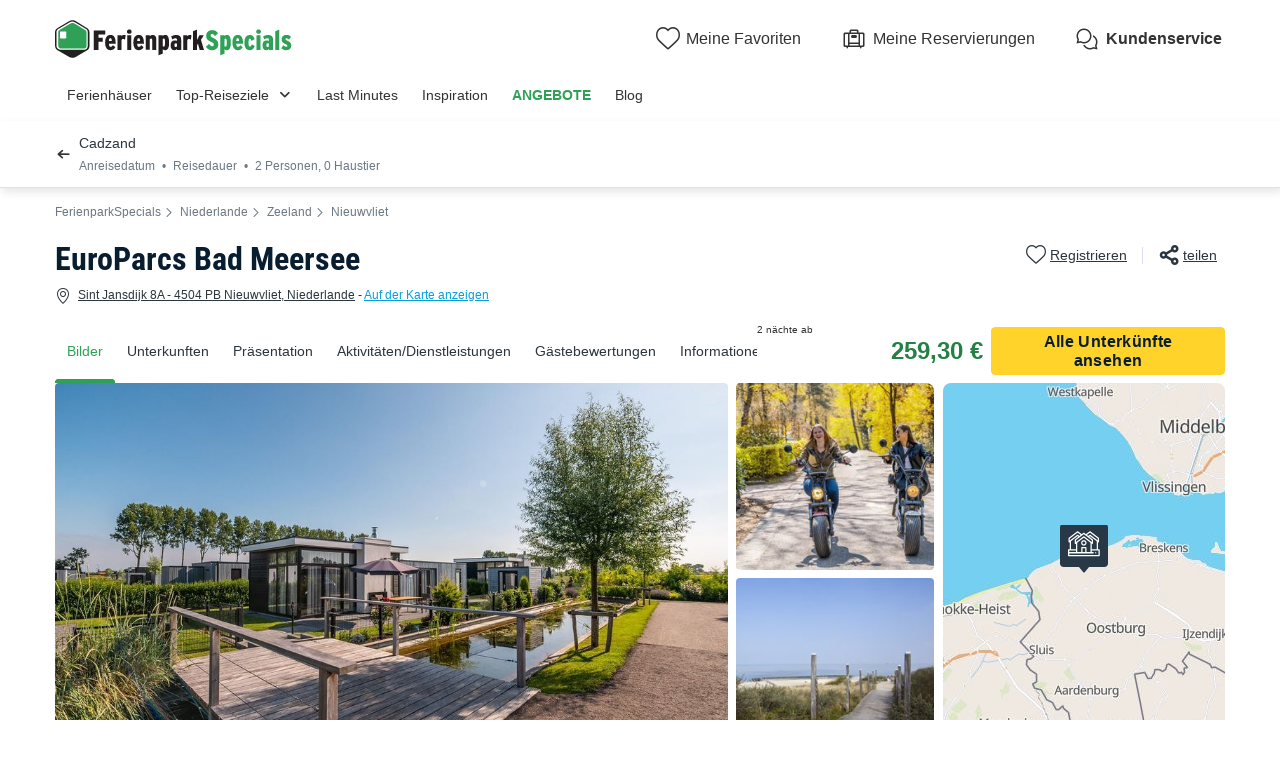

--- FILE ---
content_type: text/html; charset=UTF-8
request_url: https://www.ferienparkspecials.de/ferienparks/europarcs_bad_meersee.html
body_size: 34814
content:
<!DOCTYPE html>
<html lang="de">
            <head>
                                            <title>EuroParcs Bad Meersee in Nieuwvliet | FerienparkSpecials</title>

    <meta name="description" content="Erlebe EuroParcs Bad Meersee in Nieuwvliet. Genieße stilvolle Unterkünfte, erstklassige Ausstattung und die ideale Lage für deinen Traumurlaub."/>

    <meta name="viewport" content="width=device-width, initial-scale=1, maximum-scale=1"/>

    <meta name="robots" content="index, follow" />

    <meta charset="utf-8" />

    <meta http-equiv="X-UA-Compatible" content="IE=edge" />

    <link rel="canonical" href="https://www.ferienparkspecials.de/ferienparks/europarcs_bad_meersee.html" />

    <link rel="alternate" href="https://www.ferienparkspecials.de/ferienparks/europarcs_bad_meersee.html" hreflang="de" />
    <link rel="alternate" href="https://www.bungalowspecials.nl/bungalows/europarcs_bad_meersee.html" hreflang="nl" />
    <link rel="alternate" href="https://www.bungalowspecials.be/bungalows/europarcs_bad_meersee.html" hreflang="nl-be" />
    <link rel="alternate" href="https://www.villagedevacancesspecials.fr/bungalows/europarcs_bad_meersee.html" hreflang="fr" />
    <link rel="alternate" href="https://www.villagedevacancesspecials.fr/bungalows/europarcs_bad_meersee.html" hreflang="fr-fr" />
    <link rel="alternate" href="https://www.holidayparkspecials.co.uk/cottages/europarcs_bad_meersee.html" hreflang="en" />
    <link rel="alternate" href="https://www.bungalowspecials.nl/bungalows/europarcs_bad_meersee.html" hreflang="x-default" />
    <link rel="alternate" href="https://www.bungalowspecials.nl/bungalows/europarcs_bad_meersee.html" hreflang="nl-nl" />
    <link rel="alternate" href="https://fr.bungalowspecials.be/bungalows/europarcs_bad_meersee.html" hreflang="fr-be" />

            
                                        
                            <meta property="og:title" content="EuroParcs Bad Meersee in Nieuwvliet | FerienparkSpecials" />
<meta property="og:image" content="https://assets.ferienparkspecials.de/assets/shared/images/logos/logo-og.22dd27b0.png" />            
                            <script>(function(){var dbpr=100;if(Math.random()*100>100-dbpr){var d="dbbRum",w=window,o=document,a=addEventListener,scr=o.createElement("script");scr.async=!0;w[d]=w[d]||[];w[d].push(["presampling",dbpr]);["error","unhandledrejection"].forEach(function(t){a(t,function(e){w[d].push([t,e])});});scr.src="https://cdn.debugbear.com/sODoPm3rRY3A.js";o.head.appendChild(scr);}})()</script>

<script>
    var iconsFontPath = 'https://assets.ferienparkspecials.de/assets/shared/fonts/dca-icons.0a38bbc6.woff2';
</script>

            
                            <!-- DATALAYER START -->
    <script>
        coreGtmId = "GTM-5PGP5LQN";
        pageDataLayer = {"GTM-5PGP5LQN":[]};
        pageDataLayerCache = {"GTM-5PGP5LQN":[{"page_category":"product page","page_language":"de_DE","environment_brand":"bungalowspecials","user_login_status":"logged out","pageType":"product","event":"page_view"},{"feature_video":false,"product_data":{"product_id":95472,"product_name":"EuroParcs Bad Meersee","product_state":"active","product_offers_type":"bungalow","product_ratings_count":19,"product_ratings_score":7.8,"product_country":"Niederlande","product_region":"Zeeland","product_department":"Cadzand","product_city":"Nieuwvliet"},"event":"view_item"}]};
        pageData = new (function (data) {
            this.data = data;
            this.getDataForTag = function (tag) {
                return this.data[tag];
            };
            this.addData = function (tagId, extraData) {
                if (!extraData || Array.isArray(extraData)) {
                    return;
                }

                var that = this;
                if (!that.data[tagId] || Array.isArray(that.data[tagId])) {
                    that.data[tagId] = {};
                }
                Object.keys(extraData).forEach(function (field) {
                    that.data[tagId][field] = extraData[field];
                });
            };
        })({"GTM-5PGP5LQN":{"page_category":"product page","product":{"product_data":{"product_id":95472,"product_name":"EuroParcs Bad Meersee","product_state":"active","product_offers_type":"bungalow","product_ratings_count":19,"product_ratings_score":7.8,"product_country":"Niederlande","product_region":"Zeeland","product_department":"Cadzand","product_city":"Nieuwvliet"}},"accommodations":{"253165":{"accommodation_data":{"accommodation_id":253165,"accommodation_name":"Bungalow 4 Personen - W\u00fcrfel la Mer 4","accommodation_type":"bungalow"}},"253168":{"accommodation_data":{"accommodation_id":253168,"accommodation_name":"Bungalow 4 Personen - W\u00fcrfel Exclusif","accommodation_type":"bungalow"}},"253164":{"accommodation_data":{"accommodation_id":253164,"accommodation_name":"Bungalow 6 Personen - W\u00fcrfel Exclusif Plus","accommodation_type":"bungalow"}}},"searchType":"accommodation results","offers":{"253165":{"offer_data":{"offer_id":"33873684#4555411","offer_base_amount":259.3,"offer_total_amount":259.3,"offer_checking_date":"2026-01-30","offer_checkout_date":"2026-02-01","offer_nb_nights":2,"offer_discount_amount":0}},"253168":{"offer_data":{"offer_id":"34919993#4554080","offer_base_amount":277.84,"offer_total_amount":277.84,"offer_checking_date":"2026-02-07","offer_checkout_date":"2026-02-09","offer_nb_nights":2,"offer_discount_amount":0}},"253164":{"offer_data":{"offer_id":"33775003#4557814","offer_base_amount":297.23,"offer_total_amount":297.23,"offer_checking_date":"2026-01-27","offer_checkout_date":"2026-01-29","offer_nb_nights":2,"offer_discount_amount":0}}}}});
    </script>
<!-- DATALAYER END -->

            
                        
    <link rel="stylesheet" href="https://assets.ferienparkspecials.de/assets/shared/vendor.85cd43c6.253583.css" />
    <link rel="stylesheet" href="https://assets.ferienparkspecials.de/assets/shared/theme_common.9d163412.253583.css" />

            
    <link rel="stylesheet" href="https://assets.ferienparkspecials.de/assets/shared/theme_product.549743fb.253583.css"/>
                                    
                        
    <link rel="stylesheet" href="https://assets.ferienparkspecials.de/assets/shared/brand.3376efa8.253583.css" />

            
                        
    <script defer src="https://assets.ferienparkspecials.de/assets/shared/vendor.a00b9244.253583.js"></script>
    <script defer src="https://assets.ferienparkspecials.de/assets/shared/theme_common.f0ea26f9.253583.js"></script>
    <script defer src="https://assets.ferienparkspecials.de/assets/shared/seo_link.a5e49e25.253583.js"></script>

            
    <script defer src="https://assets.ferienparkspecials.de/assets/shared/theme_product.20a34be2.253583.js"></script>
                                    
                                    
            <link rel="icon" type="image/x-icon" href="https://assets.ferienparkspecials.de/assets/shared/images/favicons/favicon.75bbd3f9.ico"/>
<link rel="icon" type="image/png" sizes="32x32" href="https://assets.ferienparkspecials.de/assets/shared/images/favicons/32.c02991de.png">
<link rel="icon" type="image/png" sizes="16x16" href="https://assets.ferienparkspecials.de/assets/shared/images/favicons/16.3ad3ff88.png">
        </head>
    
            <body data-pagetype="product" data-locale="de_DE" data-currency="EUR" data-application-id="site-bungalow-specials-de-de" data-default-path="/">
                                
    

                                                                                

    <header class="header">
            
    
    <div class="block-container block-container--larger header__content">
        
                        
                <div class="header__logo ">
                                        <a class="site__logo" href="/">
                        

<img
        src="https://assets.ferienparkspecials.de/assets/shared/images/logos/logo-de_DE.0fda7bbd.svg"
        fetchpriority="low"
        alt="FerienparkSpecials"
        title="FerienparkSpecials"
    />


                </a>
                        

                                                                </div>
        
                <div class="header__menus">
                                                        <div id="favorite_menu" class="header__menu menu__favorite" data-favorite-namespace="site-bungalow-specials-de-de">
        


<span
        class="menu__block"
        data-seo-link-href="L2Zhdm9yaXRl"
                        ><span class="menu__icon"></span>
                <span class="menu__title">Meine Favoriten</span></span>    </div>
            
                                    
                        <div class="header__menu menu__customer-zone--light">
                


<span
        class="menu__block"
        data-seo-link-href="L2N1c3RvbWVyLXpvbmUvbXktYm9va2luZw=="
                        >                    <span class="menu__icon"></span>
                    <span class="menu__title">Meine Reservierungen</span>
                </span></div>
            
                                                
    
        <div class="header__menu menu__customer-service">
        


<span
        class="menu__block external-link"
        data-seo-link-href="aHR0cHM6Ly9jdXN0b21lcnNlcnZpY2UuYnVuZ2Fsb3dzcGVjaWFscy5jb20vZGUva3VuZGVuc2VydmljZQ=="
                        >            <span class="menu__icon"></span>
            <span class="menu__title">Kundenservice</span>
        </span></div>
    
            <div class="header__menu menu__nav-toggle">
            <div class="menu__block">
                <button type="button" class="dca-mobile-bottompanel__toggle header-bs-toggle" data-panel-target="header-bs-mobile-bottompanel" aria-label="Menü Campingplätze anzeigen/ausblenden"></button>
            </div>
        </div>
            </div>
                    </div>
</header>



            <section>
            

<div class="dca-mobile-bottompanel" id="header-bs-mobile-bottompanel" role="dialog" aria-modal="true" aria-hidden="true">
        <div class="dca-fade dca-mobile-bottompanel__fade"></div>
    
        <div class="dca-mobile-bottompanel__wrapper">
        <div class="dca-mobile-bottompanel__handle"></div>

                <button class="dca-mobile-bottompanel__close" type="button" role="button" tabindex="-1"><span>Schließen</span></button>
                        
                <div class="dca-mobile-bottompanel__content">
                <div class="header-menu-bs">
        <div class="block-container block-container--larger header-menu-bs__wrapper">
                                    <section class="header-menu-bs__section" data-type="link" >
                


<a
        class="header-menu-bs__section-title"
        href="/"
                        >Ferienhäuser</a>            </section>
                                                <section class="header-menu-bs__section" data-type="links_groups" >
                                    


<a
        class="header-menu-bs__section-title"
        href="/top_reiseziele.html"
                        >Top-Reiseziele</a>                                <div class="header-menu-bs__section-content" data-type="links">
                    <header>
                        <div class="header-menu-bs__section-heading">
                            <button type="button" class="header-menu-bs__section-close" alt="Schließen"></button>
                            <h3>Top-Reiseziele</h3>
                        </div>
                    </header>
                                                            <div class="header-menu-bs__section-links">
                                                    
                            
                            <details class="collapsible-block"  open>
    <summary>                                                                


<a
        href="/deutschland.html"
                        >Ferienparks Deutschland</a>                                                            </summary>
    <div class="content">
                                        <nav>
                                    <ul>
                                                                                <li>
                                            <a
                                                href="/de/deutsche_ostseekueste.html"
                                                                                            >Ferienparks Ostsee</a>
                                        </li>
                                                                                <li>
                                            <a
                                                href="/de/deutsche_nordseekueste.html"
                                                                                            >Ferienparks Nordsee</a>
                                        </li>
                                                                                <li>
                                            <a
                                                href="/de/eifel.html"
                                                                                            >Ferienparks in der Eifel</a>
                                        </li>
                                                                                <li>
                                            <a
                                                href="/de/rheinland-pfalz.html"
                                                                                            >Ferienparks Rheinland-Pfalz</a>
                                        </li>
                                                                                <li>
                                            <a
                                                href="/de/niedersachsen.html"
                                                                                            >Ferienparks Niedersachsen</a>
                                        </li>
                                                                                <li>
                                            <a
                                                href="/de/sauerland.html"
                                                                                            >Ferienparks Sauerland</a>
                                        </li>
                                                                                <li>
                                            <a
                                                href="/de/mosel.html"
                                                                                            >Ferienparks an der Mosel</a>
                                        </li>
                                                                                <li>
                                            <a
                                                href="/de/bayern.html"
                                                                                            >Ferienparks Bayern</a>
                                        </li>
                                                                                <li>
                                            <a
                                                href="/de/brandenburg.html"
                                                                                            >Ferienparks Brandenburg</a>
                                        </li>
                                                                            </ul>
                                </nav>
                            
    </div>
</details>

                                                    
                            
                            <details class="collapsible-block"  open>
    <summary>                                                                


<a
        href="/oesterreich.html"
                        >Ferienparks Österreich</a>                                                            </summary>
    <div class="content">
                                        <nav>
                                    <ul>
                                                                                <li>
                                            <a
                                                href="/at/vorarlberg.html"
                                                                                            >Ferienparks Vorarlberg</a>
                                        </li>
                                                                                <li>
                                            <a
                                                href="/at/karnten.html"
                                                                                            >Ferienparks Kärnten</a>
                                        </li>
                                                                                <li>
                                            <a
                                                href="/at/salzburger_land.html"
                                                                                            >Ferienparks Salzburger Land</a>
                                        </li>
                                                                            </ul>
                                </nav>
                            
    </div>
</details>

                                            </div>
                                                            <div class="header-menu-bs__section-links">
                                                    
                            
                            <details class="collapsible-block"  open>
    <summary>                                                                


<a
        href="/niederlande.html"
                        >Ferienparks Niederlande</a>                                                            </summary>
    <div class="content">
                                        <nav>
                                    <ul>
                                                                                <li>
                                            <a
                                                href="/nl/kueste_niederlande.html"
                                                                                            >Ferienparks Holland am Meer</a>
                                        </li>
                                                                                <li>
                                            <a
                                                href="/nl/texel.html"
                                                                                            >Ferienparks Texel</a>
                                        </li>
                                                                                <li>
                                            <a
                                                href="/nl/zeeland.html"
                                                                                            >Ferienparks Zeeland</a>
                                        </li>
                                                                                <li>
                                            <a
                                                href="/nl/nordholland.html"
                                                                                            >Ferienparks Nordholland</a>
                                        </li>
                                                                                <li>
                                            <a
                                                href="/nl/friesland.html"
                                                                                            >Ferienparks Friesland Holland</a>
                                        </li>
                                                                                <li>
                                            <a
                                                href="/nl/ijsselmeer.html"
                                                                                            >Ferienparks IJsselmeer</a>
                                        </li>
                                                                                <li>
                                            <a
                                                href="/nl/overijssel.html"
                                                                                            >Ferienparks Overijssel</a>
                                        </li>
                                                                                <li>
                                            <a
                                                href="/nl/limburg.html"
                                                                                            >Ferienparks Limburg</a>
                                        </li>
                                                                                <li>
                                            <a
                                                href="/nl/drenthe.html"
                                                                                            >Ferienparks Drenthe</a>
                                        </li>
                                                                            </ul>
                                </nav>
                            
    </div>
</details>

                                                    
                            
                            <details class="collapsible-block"  open>
    <summary>                                                                


<a
        href="/belgien.html"
                        >Ferienparks Belgien</a>                                                            </summary>
    <div class="content">
                                        <nav>
                                    <ul>
                                                                                <li>
                                            <a
                                                href="/be/kueste-belgien.html"
                                                                                            >Ferienparks Nordseeküste Belgien</a>
                                        </li>
                                                                                <li>
                                            <a
                                                href="/be/wallonien/belgisches-luxemburg.html"
                                                                                            >Ferienparks Luxemburg Belgien</a>
                                        </li>
                                                                                <li>
                                            <a
                                                href="/be/belgischen_ardennen.html"
                                                                                            >Ferienparks Ardennen</a>
                                        </li>
                                                                                <li>
                                            <a
                                                href="/be/flandern/belgisches-limburg.html"
                                                                                            >Ferienparks Limburg</a>
                                        </li>
                                                                            </ul>
                                </nav>
                            
    </div>
</details>

                                            </div>
                                                            <div class="header-menu-bs__section-links">
                                                    
                            
                            <details class="collapsible-block"  open>
    <summary>                                                                


<a
        href="/frankreich.html"
                        >Ferienparks Frankreich</a>                                                            </summary>
    <div class="content">
                                        <nav>
                                    <ul>
                                                                                <li>
                                            <a
                                                href="/fr/franzoesische_atlantikkueste.html"
                                                                                            >Ferienparks Atlantik Frankreich</a>
                                        </li>
                                                                                <li>
                                            <a
                                                href="/fr/suedfrankreich.html"
                                                                                            >Ferienparks Südfrankreich</a>
                                        </li>
                                                                                <li>
                                            <a
                                                href="/fr/bretagne.html"
                                                                                            >Ferienparks Bretagne</a>
                                        </li>
                                                                                <li>
                                            <a
                                                href="/fr/normandie.html"
                                                                                            >Ferienparks Normandie</a>
                                        </li>
                                                                                <li>
                                            <a
                                                href="/fr/provence_alpes_cote_d_azur.html"
                                                                                            >Ferienparks Côte d&#039;Azur</a>
                                        </li>
                                                                                <li>
                                            <a
                                                href="/fr/korsika.html"
                                                                                            >Ferienparks Korsika</a>
                                        </li>
                                                                                <li>
                                            <a
                                                href="/fr/rhone_alpen.html"
                                                                                            >Ferienparks Rhône Alpen</a>
                                        </li>
                                                                                <li>
                                            <a
                                                href="/fr/aquitanien.html"
                                                                                            >Ferienparks Aquitanien</a>
                                        </li>
                                                                            </ul>
                                </nav>
                            
    </div>
</details>

                                                    
                            
                            <details class="collapsible-block"  open>
    <summary>                                                                    Andere Länder
                                                            </summary>
    <div class="content">
                                        <nav>
                                    <ul>
                                                                                <li>
                                            <a
                                                href="/luxemburg.html"
                                                                                            >Ferienparks Luxemburg</a>
                                        </li>
                                                                                <li>
                                            <a
                                                href="/italien.html"
                                                                                            >Ferienparks Italien</a>
                                        </li>
                                                                                <li>
                                            <a
                                                href="/spanien.html"
                                                                                            >Ferienparks Spanien</a>
                                        </li>
                                                                                <li>
                                            <a
                                                href="/kroatien.html"
                                                                                            >Ferienparks Kroatien</a>
                                        </li>
                                                                                <li>
                                            <a
                                                href="/danemark.html"
                                                                                            >Ferienparks Dänemark</a>
                                        </li>
                                                                            </ul>
                                </nav>
                            
    </div>
</details>

                                            </div>
                                    </div>
            </section>
                                                <section class="header-menu-bs__section" data-type="link" >
                


<a
        class="header-menu-bs__section-title"
        href="/last-minute-angebote.html"
                        >Last Minutes</a>            </section>
                                                <section class="header-menu-bs__section" data-type="link" >
                


<a
        class="header-menu-bs__section-title"
        href="/thema.html"
                        >Inspiration</a>            </section>
                                                <section class="header-menu-bs__section" data-type="link" data-highlighted="true">
                


<a
        class="header-menu-bs__section-title"
        href="/ferienpark-angebote.html"
                        >ANGEBOTE</a>            </section>
                                                <section class="header-menu-bs__section" data-type="link" >
                


<a
        class="header-menu-bs__section-title external-link"
        href="https://blog.ferienparkspecials.de/"
                        >Blog</a>            </section>
                                                <section class="header-menu-bs__section-contact">
                <div class="header-menu-bs__section-contact-message">Kontakt</div>
                <div class="header-menu-bs__section-contact-buttons">
                                        <div>
                        


<a
        class="dca-button dca-button--secondary"
        href="https://customerservice.bungalowspecials.com/de/kundenservice/kontakt"
                        >Per E-Mail</a>                    </div>
                                                        </div>
            </section>
                    </div>
    </div>
            </div>
            </div>
    </div>

    <script type="application/ld+json">
        {"@context":"http:\/\/schema.org","@type":"ItemList","itemListElement":[{"@type":"SiteNavigationElement","position":1,"name":"Ferienparks Ostsee","url":"\/de\/deutsche_ostseekueste.html"},{"@type":"SiteNavigationElement","position":2,"name":"Ferienparks Nordsee","url":"\/de\/deutsche_nordseekueste.html"},{"@type":"SiteNavigationElement","position":3,"name":"Ferienparks in der Eifel","url":"\/de\/eifel.html"},{"@type":"SiteNavigationElement","position":4,"name":"Ferienparks Rheinland-Pfalz","url":"\/de\/rheinland-pfalz.html"},{"@type":"SiteNavigationElement","position":5,"name":"Ferienparks Niedersachsen","url":"\/de\/niedersachsen.html"},{"@type":"SiteNavigationElement","position":6,"name":"Ferienparks Sauerland","url":"\/de\/sauerland.html"},{"@type":"SiteNavigationElement","position":7,"name":"Ferienparks an der Mosel","url":"\/de\/mosel.html"},{"@type":"SiteNavigationElement","position":8,"name":"Ferienparks Bayern","url":"\/de\/bayern.html"},{"@type":"SiteNavigationElement","position":9,"name":"Ferienparks Brandenburg","url":"\/de\/brandenburg.html"},{"@type":"SiteNavigationElement","position":10,"name":"Ferienparks Vorarlberg","url":"\/at\/vorarlberg.html"},{"@type":"SiteNavigationElement","position":11,"name":"Ferienparks K\u00e4rnten","url":"\/at\/karnten.html"},{"@type":"SiteNavigationElement","position":12,"name":"Ferienparks Salzburger Land","url":"\/at\/salzburger_land.html"},{"@type":"SiteNavigationElement","position":13,"name":"Ferienparks Holland am Meer","url":"\/nl\/kueste_niederlande.html"},{"@type":"SiteNavigationElement","position":14,"name":"Ferienparks Texel","url":"\/nl\/texel.html"},{"@type":"SiteNavigationElement","position":15,"name":"Ferienparks Zeeland","url":"\/nl\/zeeland.html"},{"@type":"SiteNavigationElement","position":16,"name":"Ferienparks Nordholland","url":"\/nl\/nordholland.html"},{"@type":"SiteNavigationElement","position":17,"name":"Ferienparks Friesland Holland","url":"\/nl\/friesland.html"},{"@type":"SiteNavigationElement","position":18,"name":"Ferienparks IJsselmeer","url":"\/nl\/ijsselmeer.html"},{"@type":"SiteNavigationElement","position":19,"name":"Ferienparks Overijssel","url":"\/nl\/overijssel.html"},{"@type":"SiteNavigationElement","position":20,"name":"Ferienparks Limburg","url":"\/nl\/limburg.html"},{"@type":"SiteNavigationElement","position":21,"name":"Ferienparks Drenthe","url":"\/nl\/drenthe.html"},{"@type":"SiteNavigationElement","position":22,"name":"Ferienparks Nordseek\u00fcste Belgien","url":"\/be\/kueste-belgien.html"},{"@type":"SiteNavigationElement","position":23,"name":"Ferienparks Luxemburg Belgien","url":"\/be\/wallonien\/belgisches-luxemburg.html"},{"@type":"SiteNavigationElement","position":24,"name":"Ferienparks Ardennen","url":"\/be\/belgischen_ardennen.html"},{"@type":"SiteNavigationElement","position":25,"name":"Ferienparks Limburg","url":"\/be\/flandern\/belgisches-limburg.html"},{"@type":"SiteNavigationElement","position":26,"name":"Ferienparks Atlantik Frankreich","url":"\/fr\/franzoesische_atlantikkueste.html"},{"@type":"SiteNavigationElement","position":27,"name":"Ferienparks S\u00fcdfrankreich","url":"\/fr\/suedfrankreich.html"},{"@type":"SiteNavigationElement","position":28,"name":"Ferienparks Bretagne","url":"\/fr\/bretagne.html"},{"@type":"SiteNavigationElement","position":29,"name":"Ferienparks Normandie","url":"\/fr\/normandie.html"},{"@type":"SiteNavigationElement","position":30,"name":"Ferienparks C\u00f4te d'Azur","url":"\/fr\/provence_alpes_cote_d_azur.html"},{"@type":"SiteNavigationElement","position":31,"name":"Ferienparks Korsika","url":"\/fr\/korsika.html"},{"@type":"SiteNavigationElement","position":32,"name":"Ferienparks Rh\u00f4ne Alpen","url":"\/fr\/rhone_alpen.html"},{"@type":"SiteNavigationElement","position":33,"name":"Ferienparks Aquitanien","url":"\/fr\/aquitanien.html"},{"@type":"SiteNavigationElement","position":34,"name":"Ferienparks Luxemburg","url":"\/luxemburg.html"},{"@type":"SiteNavigationElement","position":35,"name":"Ferienparks Italien","url":"\/italien.html"},{"@type":"SiteNavigationElement","position":36,"name":"Ferienparks Spanien","url":"\/spanien.html"},{"@type":"SiteNavigationElement","position":37,"name":"Ferienparks Kroatien","url":"\/kroatien.html"},{"@type":"SiteNavigationElement","position":38,"name":"Ferienparks D\u00e4nemark","url":"\/danemark.html"}]}
    </script>

        </section>
                        
                    
                                <script>
        if (!partialsConfig) { var partialsConfig = {}; }
        partialsConfig['product'] = { url: '/ferienparks/europarcs_bad_meersee.html', ids: 'results,bestOffer,sidebarFilters,searchFiltersRecap,searchRecapMobileField' };
    </script>
    <main id="product-main" data-last-seen="95472" data-filters-persistence="true">
<section class="product__content">
                        <section class="product__results-search">
                <div class="block-container block-container--larger">
                    <div class="search__filters">
                        <a id="recap-go-back"></a>
                        

<div class="dca-search-filters__recap dca-search-filters__recap--product" id="search-filters-recap" data-partial-id="searchFiltersRecap">
        <div class="dca-recap__title">Cadzand</div>
    
    <div class="dca-recap__items" id="search-filters-recap-list">
                                                <div class="dca-recap__item" data-target="checkInDate" data-type="search">
                <span class="dca-recap__item-value">Anreisedatum</span>
            </div>
            
        
                                <div class="dca-recap__item" data-target="night" data-type="search">
                <span class="dca-recap__item-value">Reisedauer</span>
            </div>
            
                    <div class="dca-recap__item" data-target="capacity_traveler_selector" data-type="traveler_selector">
                <span class="dca-recap__item-value"> 2 Personen, 0 Haustier</span>
            </div>
                    </div>
</div>
                        

<div class="product-actions">
    <button type="button" aria-label="Favoriten hinzufügen oder löschen" class="product-actions__favorite product-actions__action" data-favorite-namespace="site-bungalow-specials-de-de" data-favorite-product="95472" data-favorite-datalayer-data="{&quot;product_id&quot;:95472,&quot;product_name&quot;:&quot;EuroParcs Bad Meersee&quot;,&quot;product_state&quot;:&quot;active&quot;,&quot;product_offers_type&quot;:&quot;bungalow&quot;,&quot;product_ratings_count&quot;:19,&quot;product_ratings_score&quot;:7.8,&quot;product_country&quot;:&quot;Niederlande&quot;,&quot;product_region&quot;:&quot;Zeeland&quot;,&quot;product_department&quot;:&quot;Cadzand&quot;,&quot;product_city&quot;:&quot;Nieuwvliet&quot;}"><span class="product-actions__favorite-label-unregistered">Registrieren</span><span class="product-actions__favorite-label-registered">Registriert</span></button><button type="button" class="product__share-button product-actions__action"><span>teilen</span></button></div>
                    </div>
                </div>

                <script type="text/html" id="search-filters-sidePanel-template">
    <button class="dca-side-panel__close" type="button"></button>
    <div class="side-panel__top">
                <div class="side-panel__header">
            <div>
                <span class="product__name">EuroParcs Bad Meersee</span>, <span>Cadzand</span>
            </div>
            Deine Buchung optimieren
        </div>
            </div>
    <div class="side-panel__content">
        <div class="side-panel__tabs">
                        <div class="tab__item" data-target="search">Suchen</div>
                                    <div class="tab__item" data-target="filters">Filter</div>
                    </div>
                        <div class="content__block" data-content="search"></div>
                        <div class="content__block" data-content="filters"></div>
                    </div>
    <div class="side-panel__bottom">
                        <div class="actions__block" data-content="search"></div>
                        <div class="actions__block" data-content="filters"></div>
                    </div>
</script>
            </section>

                            <button class="dca-button dca-button--secondary" id="recap-open-filters">Filter</button>
            
            <button hidden class="dca-button dca-button--secondary" id="recap-open-search"></button>
            
                        
<section class="product__section product__breadcrumb" data-position="top">
    <div class="block-container block-container--larger">

<div class="dca-breadcrumb"><a href="https://www.ferienparkspecials.de/" class="dca-breadcrumb__link">FerienparkSpecials</a><i class="dca-breadcrumb__arrow"></i>
                    <a href="https://www.ferienparkspecials.de/niederlande.html" class="dca-breadcrumb__link">Niederlande</a><i class="dca-breadcrumb__arrow"></i>
                    <a href="https://www.ferienparkspecials.de/nl/zeeland.html" class="dca-breadcrumb__link">Zeeland</a><i class="dca-breadcrumb__arrow"></i>
                    <a href="https://www.ferienparkspecials.de/nl/zeeland/nieuwvliet.html" class="dca-breadcrumb__link">Nieuwvliet</a>        </div>

<script type="application/ld+json">
    {"@context":"http:\/\/schema.org","@type":"BreadcrumbList","itemListElement":[{"@type":"ListItem","position":1,"item":{"name":"FerienparkSpecials","@id":"https:\/\/www.ferienparkspecials.de\/"}},{"@type":"ListItem","position":2,"item":{"name":"Niederlande","@id":"https:\/\/www.ferienparkspecials.de\/niederlande.html"}},{"@type":"ListItem","position":3,"item":{"name":"Zeeland","@id":"https:\/\/www.ferienparkspecials.de\/nl\/zeeland.html"}},{"@type":"ListItem","position":4,"item":{"name":"Nieuwvliet","@id":"https:\/\/www.ferienparkspecials.de\/nl\/zeeland\/nieuwvliet.html"}},{"@type":"ListItem","position":5,"item":{"name":"EuroParcs Bad Meersee"}}]}
</script>
    </div>
</section>
            
                        <section class="product__section product__navigation" id="productNavigation">
                <div class="block-container block-container--larger">
                                            <nav>
                            <ol>
                                <li>
                                    <a data-type="images" href="#images" class="navigation__item navigation--active scroll-target">Bilder</a>
                                </li>
                                                                    <li>
                                        <a data-type="results" href="#booking" class="navigation__item scroll-target">Unterkunften</a>
                                    </li>
                                                                <li>
                                    <a data-type="presentation" href="#presentation" class="navigation__item scroll-target">Präsentation</a>
                                </li>
                                <li>
                                    <a data-type="activities" href="#activities" data-open="services" class="navigation__item scroll-target">Aktivitäten/Dienstleistungen</a>
                                </li>
                                                                    <li>
                                        <a data-type="reviews" href="#reviews" class="navigation__item scroll-target">Gästebewertungen</a>
                                    </li>
                                                                <li>
                                    <a data-type="information" href="#information" class="navigation__item scroll-target">Informationen</a>
                                </li>
                            </ol>
                        </nav>
                    
                                                                        
<div data-partial-id="bestOffer" id="product-best-offer" class="product__best-offer">
    
                        
    
    
    <div
        class="dca-availability__price dca-availability__price--alt "
            >
                        <div class="best-offer__label">
                        <div class="best-offer__label-part">
                <span>2 nächte ab</span>
                <span>bereits ab</span>
            </div>
        
                    </div>
                
        <div class="best-offer__price">
            <div class="best-offer__price-value">
                259,30 €
            </div>

                    </div>

                                    <div class="best-offer__dates scroll-target" data-target="#booking">
                    30 Jan. - 1 Feb. 2026
                </div>
                        </div>

        <a href="#booking" class="dca-button dca-button--primary dca-button--medium best-offer__button scroll-target ">Alle Unterkünfte ansehen</a>
    </div>
                                                            </div>
            </section>
            
                <header class="product__header">
            <!-- gen: 1769000563 -->

<!-- gen: 1769000563 -->


            <div class="block-container block-container--larger">
                <div class="product__heading">
                    <div class="product__heading-title">
                                                    <h1 class="product__name">
                                EuroParcs Bad Meersee
                                
                            </h1>
                                            </div>
                                                                        

<div class="product-actions">
    <button type="button" aria-label="Favoriten hinzufügen oder löschen" class="product-actions__favorite product-actions__action" data-favorite-namespace="site-bungalow-specials-de-de" data-favorite-product="95472" data-favorite-datalayer-data="{&quot;product_id&quot;:95472,&quot;product_name&quot;:&quot;EuroParcs Bad Meersee&quot;,&quot;product_state&quot;:&quot;active&quot;,&quot;product_offers_type&quot;:&quot;bungalow&quot;,&quot;product_ratings_count&quot;:19,&quot;product_ratings_score&quot;:7.8,&quot;product_country&quot;:&quot;Niederlande&quot;,&quot;product_region&quot;:&quot;Zeeland&quot;,&quot;product_department&quot;:&quot;Cadzand&quot;,&quot;product_city&quot;:&quot;Nieuwvliet&quot;}"><span class="product-actions__favorite-label-unregistered">Registrieren</span><span class="product-actions__favorite-label-registered">Registriert</span></button><button type="button" class="product__share-button product-actions__action"><span>teilen</span></button></div>
                                                            </div>

                                    <div class="product__localisation open-map-full">
    <span>Sint Jansdijk 8A  - 4504 PB Nieuwvliet, Niederlande</span>
        - <span>Auf der Karte anzeigen</span>
    </div>
                            </div>
        </header>
        
                <section class="product__section product__images">
            <div class="block-container block-container--larger">
                <a id="images" class="product__anchor"></a>
                                    <div class="images__tags">
                                            </div>
                                

        
    




<div class="dca-images-slider product__images-mosaic">
    <div class="swiper" data-total-images="14">
        <div class="swiper-wrapper">
                            
                            
            <div class="swiper-slide" data-index="0" >
                                    <div class="image-wrapper">
                                                            
            
            
            
            
                                                                                                                    
                            
            
<picture
    >
            <source srcset="https://www.ferienparkspecials.de/img/_/landscape-medium/95472/483aead8-5a51-4b8e-803f-4c02ad422bb0.jpg/europarcs_bad_meersee-1.jpg" media="(max-width: 991px)">
            <source srcset="https://www.ferienparkspecials.de/img/_/landscape-large/95472/483aead8-5a51-4b8e-803f-4c02ad422bb0.jpg/europarcs_bad_meersee-1.jpg" media="(min-width: 992px)">
    
                
    

<img
        src="https://www.ferienparkspecials.de/img/_/landscape-medium/95472/483aead8-5a51-4b8e-803f-4c02ad422bb0.jpg/europarcs_bad_meersee-1.jpg"
        alt="EuroParcs Bad Meersee - Cadzand"
        title="EuroParcs Bad Meersee"
        data-index="0"
        data-zoom-id="zoom-medias-panel-product-95472"
        fetchPriority="high"
    />
</picture>


            
                                        </div>

                                
                                        
            </div>
                                    
                            
            <div class="swiper-slide" data-index="1" >
                                    <div class="image-wrapper">
                                                            
            
            
            
            
                                                                                                                                                        
                            
            
<picture
    >
            <source srcset="https://www.ferienparkspecials.de/img/_/landscape-medium/95472/b3f09d98-5ac9-4110-8fe6-8be83a7c4ac4.png/europarcs_bad_meersee-2.jpg" media="(max-width: 575px)">
            <source srcset="https://www.ferienparkspecials.de/img/_/landscape-small/95472/b3f09d98-5ac9-4110-8fe6-8be83a7c4ac4.png/europarcs_bad_meersee-2.jpg" media="(min-width: 576px) and (max-width: 991px)">
            <source srcset="https://www.ferienparkspecials.de/img/_/square-small/95472/b3f09d98-5ac9-4110-8fe6-8be83a7c4ac4.png/europarcs_bad_meersee-2.jpg" media="(min-width: 992px)">
    
                
    
    
                
<img
        src="https://www.ferienparkspecials.de/img/_/square-medium/95472/b3f09d98-5ac9-4110-8fe6-8be83a7c4ac4.png/europarcs_bad_meersee-2.jpg"
        alt="EuroParcs Bad Meersee - Cadzand - Image N°2"
        title="EuroParcs Bad Meersee"
        data-index="1"
        data-zoom-id="zoom-medias-panel-product-95472"
        loading="lazy"
    />
</picture>


            
                                        </div>

                                
                                        
            </div>
                                    
                            
            <div class="swiper-slide" data-index="2" data-with-more-images="true">
                                    <div class="image-wrapper">
                                                            
            
            
            
            
                                                                                                                                                        
                            
            
<picture
    >
            <source srcset="https://www.ferienparkspecials.de/img/_/landscape-medium/95472/8159f9c0-aea1-4ea9-8ab3-1aae2778c11b.jpg/europarcs_bad_meersee-3.jpg" media="(max-width: 575px)">
            <source srcset="https://www.ferienparkspecials.de/img/_/landscape-small/95472/8159f9c0-aea1-4ea9-8ab3-1aae2778c11b.jpg/europarcs_bad_meersee-3.jpg" media="(min-width: 576px) and (max-width: 991px)">
            <source srcset="https://www.ferienparkspecials.de/img/_/square-small/95472/8159f9c0-aea1-4ea9-8ab3-1aae2778c11b.jpg/europarcs_bad_meersee-3.jpg" media="(min-width: 992px)">
    
                
    
    
                
<img
        src="https://www.ferienparkspecials.de/img/_/square-medium/95472/8159f9c0-aea1-4ea9-8ab3-1aae2778c11b.jpg/europarcs_bad_meersee-3.jpg"
        alt="EuroParcs Bad Meersee - Cadzand - Image N°3"
        title="EuroParcs Bad Meersee"
        data-index="2"
        data-zoom-id="zoom-medias-panel-product-95472"
        loading="lazy"
    />
</picture>


            
                                        </div>

                                
                                                    <div class="dca-slider-more__images">
                            <div class="dca-slider-more__images-content">
                                                                <strong>+ 11</strong>
                                Fotos
                            </div>
                        </div>
                        
                                        
            </div>
                                    
                            
            <div class="swiper-slide" data-index="3" >
                                    <div class="image-wrapper">
                                                            
            
            
            
            
                                                                                                                                                        
                            
            
<picture
    >
            <source srcset="https://www.ferienparkspecials.de/img/_/landscape-medium/95472/cbbb06c5-074a-4d4a-b6fd-4028278af8c9.jpg/europarcs_bad_meersee-4.jpg" media="(max-width: 575px)">
            <source srcset="https://www.ferienparkspecials.de/img/_/landscape-small/95472/cbbb06c5-074a-4d4a-b6fd-4028278af8c9.jpg/europarcs_bad_meersee-4.jpg" media="(min-width: 576px) and (max-width: 991px)">
            <source srcset="https://www.ferienparkspecials.de/img/_/square-small/95472/cbbb06c5-074a-4d4a-b6fd-4028278af8c9.jpg/europarcs_bad_meersee-4.jpg" media="(min-width: 992px)">
    
                
    
    
                
<img
        src="https://www.ferienparkspecials.de/img/_/square-medium/95472/cbbb06c5-074a-4d4a-b6fd-4028278af8c9.jpg/europarcs_bad_meersee-4.jpg"
        alt="EuroParcs Bad Meersee - Cadzand - Image N°4"
        title="EuroParcs Bad Meersee"
        data-index="3"
        data-zoom-id="zoom-medias-panel-product-95472"
        loading="lazy"
    />
</picture>


            
                                        </div>

                                
                                        
            </div>
                                    
                            
            <div class="swiper-slide" data-index="4" >
                                    <div class="image-wrapper">
                                                            
            
            
            
            
                                                                                                                                                        
                            
            
<picture
    >
            <source srcset="https://www.ferienparkspecials.de/img/_/landscape-medium/95472/5cc00af7-e9fa-47d4-99ac-8744450c86e2.jpg/europarcs_bad_meersee-5.jpg" media="(max-width: 575px)">
            <source srcset="https://www.ferienparkspecials.de/img/_/landscape-small/95472/5cc00af7-e9fa-47d4-99ac-8744450c86e2.jpg/europarcs_bad_meersee-5.jpg" media="(min-width: 576px) and (max-width: 991px)">
            <source srcset="https://www.ferienparkspecials.de/img/_/square-small/95472/5cc00af7-e9fa-47d4-99ac-8744450c86e2.jpg/europarcs_bad_meersee-5.jpg" media="(min-width: 992px)">
    
                
    
    
                
<img
        src="https://www.ferienparkspecials.de/img/_/square-medium/95472/5cc00af7-e9fa-47d4-99ac-8744450c86e2.jpg/europarcs_bad_meersee-5.jpg"
        alt="EuroParcs Bad Meersee - Cadzand - Image N°5"
        title="EuroParcs Bad Meersee"
        data-index="4"
        data-zoom-id="zoom-medias-panel-product-95472"
        loading="lazy"
    />
</picture>


            
                                        </div>

                                
                                        
            </div>
                                    
                            
            <div class="swiper-slide" data-index="5" data-with-more-images="true">
                                    <div class="image-wrapper">
                                                            
            
            
            
            
                                                                                                                                                        
                            
            
<picture
    >
            <source srcset="https://www.ferienparkspecials.de/img/_/landscape-medium/95472/ce7d02b7-744a-4a1d-852f-a10c0e86a96c.jpg/europarcs_bad_meersee-6.jpg" media="(max-width: 575px)">
            <source srcset="https://www.ferienparkspecials.de/img/_/landscape-small/95472/ce7d02b7-744a-4a1d-852f-a10c0e86a96c.jpg/europarcs_bad_meersee-6.jpg" media="(min-width: 576px) and (max-width: 991px)">
            <source srcset="https://www.ferienparkspecials.de/img/_/square-small/95472/ce7d02b7-744a-4a1d-852f-a10c0e86a96c.jpg/europarcs_bad_meersee-6.jpg" media="(min-width: 992px)">
    
                
    
    
                
<img
        src="https://www.ferienparkspecials.de/img/_/square-medium/95472/ce7d02b7-744a-4a1d-852f-a10c0e86a96c.jpg/europarcs_bad_meersee-6.jpg"
        alt="EuroParcs Bad Meersee - Cadzand - Image N°6"
        title="EuroParcs Bad Meersee"
        data-index="5"
        data-zoom-id="zoom-medias-panel-product-95472"
        loading="lazy"
    />
</picture>


            
                                        </div>

                                
                                                    <div class="dca-slider-more__images">
                            <div class="dca-slider-more__images-content">
                                                                <strong>+ 8</strong>
                                Fotos
                            </div>
                        </div>
                        
                                        
            </div>
                            </div>
        <div class="swiper-controls">
                        <div class="swiper-pagination">1/14</div>
                        <span class="swiper-button swiper-button-prev"></span>
            <span class="swiper-button swiper-button-next"></span>
        </div>
            </div>
</div>

    
    <script type="text/html" id="zoom-medias-panel-product-95472-template">
    


        


        

<div
    class="o-side-panel zoom-medias-panel"
    id="zoom-medias-panel-product-95472"
    role="dialog"
    aria-modal="true"
    data-open="false"
        data-url="/get_product_zoom_medias_panel/europarcs_bad_meersee"
        aria-labelledby="side-panel-1957465469"
        hidden>
    <div class="dca-fade o-side-panel__fade"></div>
    <div class="o-side-panel__wrapper">
                            <div class="o-side-panel__handle"></div>
                                            <header
                    class="o-side-panel__heading"
                                                        >                        
                                                    <div
                                class="o-side-panel__heading-title"
                                id="side-panel-1957465469"                            >
                                <div class="block-container block-container--larger">
    <div class="title">        EuroParcs Bad Meersee
            </div>
    <div class="subtitle">
        <span class="total">0</span> Fotos <span class="disclaimer">- Fotos dienen zur Veranschaulichung</span>
    </div>
    <div class="o-side-panel__close"></div>
</div>
                            </div>
                        
                                            
                                            <button data-target="zoom-medias-panel-product-95472" class="o-side-panel__close" type="button" role="button" aria-label="Schließen">
                            
<svg  xmlns="http://www.w3.org/2000/svg" width="16" height="16" fill="none" viewBox="0 0 16 16">
    <path fill="currentColor" d="M12.95 3.05a1 1 0 0 0-1.414 0L8 6.586 4.464 3.05A1 1 0 0 0 3.05 4.464L6.586 8 3.05 11.536a1 1 0 1 0 1.414 1.414L8 9.414l3.536 3.536a1 1 0 0 0 1.414-1.414L9.414 8l3.536-3.536a1 1 0 0 0 0-1.414"/>
</svg>
                        </button>
                                        </header>
                            
            <div class="o-side-panel__content">    <div class="dca-loader">
    <div class="dca-loader__wrapper"></div>
</div>

    </div>
            </div>
    </div>


    </script>

                                                                        
                                    
    
<div class="map-static-wrapper image-wrapper open-map-full">
                        
    
    
<img
    class="map"    src="https://www.ferienparkspecials.de/maps/static/3.4465/51.3741/10/313x380"
        alt=""
        loading="lazy"
    />

        
            
                            
        
    
    
<img
    class="marker"    src="https://assets.ferienparkspecials.de/assets/shared/images/marker-active-alt.17e622e8.svg"
        alt=""
        data-large-marker="true"
        loading="lazy"
    />

    </div>

                            </div>
        </section>
                    <section class="product__section product__summary">
            <div class="block-container block-container--larger">
                <div class="product-summary">
            <div class="product-reviews-summary">
    <div class="ratings">
                <div data-type="customers">
            <div>Bewertung</div>
            <strong>7.8</strong><sup>/10</sup>
        </div>
            <a href="#reviews">Alle Bewertungen anzeigen</a>
    </div>
        <div class="review">
        <p>
                    Positive Erfahrung:<br />
Absolute Ruhe schönes Ambiente, schön gestalteter Außenbereich auch mit Hund gut geeignet.<br />
<br />
Verbesserungswürdige Punkte:<br />
Leider keine normale Kaffeemaschine und etwas wenig Besteck,
                </p>
        <span>Karin, 9.33/10, am 10.10.23</span>
    </div>
    </div>

            <div class="summary">
                
<div class="product-main-assets">
            <ul>
                <li><span>    
<svg  aria-hidden="true" xmlns="http://www.w3.org/2000/svg" width="16" height="17" fill="none" viewBox="0 0 16 17">
    <path fill="currentColor" fill-rule="evenodd" d="M1.073 8.932c0-3.86 3.117-6.978 6.949-6.978s6.949 3.118 6.949 6.978-3.118 6.978-6.95 6.978c-3.831 0-6.948-3.118-6.948-6.978M8.022.954C3.635.954.072 4.522.072 8.932s3.563 7.978 7.95 7.978c4.386 0 7.949-3.569 7.949-7.978 0-4.41-3.563-7.978-7.95-7.978ZM7.429 5.57a.571.571 0 0 1 1.142 0v2.857h2.858a.571.571 0 0 1 0 1.143H8.57v2.858a.571.571 0 0 1-1.142 0V9.57H4.57a.571.571 0 0 1 0-1.143h2.86z" clip-rule="evenodd"/>
</svg>
</span><span>Ruhige Lage in Strandnähe</span></li>
                <li><span>    
<svg  aria-hidden="true" xmlns="http://www.w3.org/2000/svg" width="16" height="17" fill="none" viewBox="0 0 16 17">
    <path fill="currentColor" fill-rule="evenodd" d="M1.073 8.932c0-3.86 3.117-6.978 6.949-6.978s6.949 3.118 6.949 6.978-3.118 6.978-6.95 6.978c-3.831 0-6.948-3.118-6.948-6.978M8.022.954C3.635.954.072 4.522.072 8.932s3.563 7.978 7.95 7.978c4.386 0 7.949-3.569 7.949-7.978 0-4.41-3.563-7.978-7.95-7.978ZM7.429 5.57a.571.571 0 0 1 1.142 0v2.857h2.858a.571.571 0 0 1 0 1.143H8.57v2.858a.571.571 0 0 1-1.142 0V9.57H4.57a.571.571 0 0 1 0-1.143h2.86z" clip-rule="evenodd"/>
</svg>
</span><span>Ausflüge nach Cadzand, Breskens und Brügge</span></li>
                <li><span>    
<svg  aria-hidden="true" xmlns="http://www.w3.org/2000/svg" width="16" height="17" fill="none" viewBox="0 0 16 17">
    <path fill="currentColor" fill-rule="evenodd" d="M1.073 8.932c0-3.86 3.117-6.978 6.949-6.978s6.949 3.118 6.949 6.978-3.118 6.978-6.95 6.978c-3.831 0-6.948-3.118-6.948-6.978M8.022.954C3.635.954.072 4.522.072 8.932s3.563 7.978 7.95 7.978c4.386 0 7.949-3.569 7.949-7.978 0-4.41-3.563-7.978-7.95-7.978ZM7.429 5.57a.571.571 0 0 1 1.142 0v2.857h2.858a.571.571 0 0 1 0 1.143H8.57v2.858a.571.571 0 0 1-1.142 0V9.57H4.57a.571.571 0 0 1 0-1.143h2.86z" clip-rule="evenodd"/>
</svg>
</span><span>Bowling, Schwimmbad und Fahrradverleih im nahe gelegenen Park</span></li>
            </ul>
    </div>

                            <p>EuroParcs Bad Meersee liegt in Zeeland, nur wenige Minuten vom Strand und den Dünen entfernt. Der Park ist ruhig gelegen und eignet sich ideal, um die frische Meeresluft und die Natur zu genießen. Wer Abwechslung sucht, kann als Gast die Einrichtungen des nahegelegenen EuroParcs Schoneveld mitnutz... <a href="#presentation">Mehr anzeigen</a></p>
                        <div class="product-top-properties">
            <div>Kostenloses WLAN</div>
            <div>An der Küste</div>
            <div>Beheizter Innenpool</div>
            <div>Kinder-Club</div>
            <div>Fahrradverleih</div>
    </div>

            </div>
    </div>

            </div>
        </section>
    
                <div class="product__section product__search">
            <section class="block-container block-container--larger">
    <a id="booking" class="product__anchor"></a>
    <h3>Alle Unterkünfte ansehen</h3>

                    

<form method="get" action="#booking" id="search-availability-form" class="">
        <ul class="search__availabilities search-form__blocks" id="search-filters-on-offers">
                    <li class="check-in-date search-form__block dca-form__field-block ">
            <div class="search-form__field-wrapper dca-form__block">
                <label class="search-form__label dca-form__label">Anreisedatum</label>
                <div
                    class="dca-form__field-wrapper"
                    data-field="date"
                >
                    <input type="text" id="checkInDate" name="checkInDate" required="required" data-mindate="2026-01-21" class="check-in-date search-form__field dca-form__field dca-mobile-bottompanel__toggle" data-product-id="95472" data-nights="" data-url-get-available-dates="/get_available_offers_dates" data-url-get-available-checkout-dates="/get_available_offers_checkout_dates" placeholder="TT/MM/JJJJ" />

                                        <input type="hidden" name="night" value="" data-values="2,3,4,5,6,7,8,9,10,14,21" />

                                                                










    

<div
    id="checkInDate-mobile-bottompanel"
    class="o-mobile-bottom-panel mobile-bottompanel__calendar"
    role="dialog"
    aria-modal="true"
    data-open=""
    aria-labelledby="mobile-bottom-panel-1642453987"
    >
    <div class="dca-fade o-mobile-bottom-panel__fade"></div>
    <div class="o-mobile-bottom-panel__wrapper">
        <div class="o-mobile-bottom-panel__handle"></div>        <header
            class="o-mobile-bottom-panel__heading"
                                >                
                                <div class="o-mobile-bottom-panel__heading-title" id="mobile-bottom-panel-1642453987">
                    Wann reist du ab?                </div>
                
                            
                            <button class="o-mobile-bottom-panel__close" type="button" role="button" aria-label="Schließen">
                    
<svg  xmlns="http://www.w3.org/2000/svg" width="16" height="16" fill="none" viewBox="0 0 16 16">
    <path fill="currentColor" d="M12.95 3.05a1 1 0 0 0-1.414 0L8 6.586 4.464 3.05A1 1 0 0 0 3.05 4.464L6.586 8 3.05 11.536a1 1 0 1 0 1.414 1.414L8 9.414l3.536 3.536a1 1 0 0 0 1.414-1.414L9.414 8l3.536-3.536a1 1 0 0 0 0-1.414"/>
</svg>
                </button>
                        </header>
        
        <div class="o-mobile-bottom-panel__content">    <div
        class="search-calendar"
        id="search-form-calendar"
        data-field-id="checkInDate"
        data-field-text="%dates%, %count% Nacht|%dates%, %count% Nächte"
        data-calendar-mode="range"
        hidden        data-features="rangeSelection,refreshDates"                                    data-night-field="night"
                            data-show-mobile-bottom-bar="true"
                                                                                        >
        <div class="search-calendar__wrapper" id="search-form-calendar-wrapper">
            <div class="search-calendar__container" id="search-form-calendar-container">
                <div class="search-calendar__actions">
                    <div class="search-calendar__controls">
                        
                                                <button class="search-calendar__clear-dates" type="button" disabled>Daten löschen</button>
                                            </div>

                                    </div>

                                <div id="search-form-calendar-dates-loader" class="search-calendar__dates-loader" hidden>Wir suchen nach verfügbaren Startterminen ...</div>
                            </div>

                    </div>

                <div class="search-calendar__bottom-bar">
            <button class="search-calendar__clear-dates" type="button" disabled>Daten löschen</button>

            
    
    
        



<button
        class="o-button o-button--secondary o-button--medium o-button--disabled"
    role="button"
    type="button"
        disabled="1"
    >
                        Bestätigen
                </button>

        </div>
        
                
        
        
        
<div
    class="dca-tooltip-v2 calendar-date-tooltip"
        data-position="top"    role="tooltip"
    hidden
                        data-unavailable-message="Datum nicht verfügbar"
            >
    <i class="arrow"></i>
    <div class="content">
            
          </div>
</div>

            </div>
</div>
        </div>
    </div>



                    <div class="date-error">
                        
                    </div>
                </div>
            </div>
        </li>
        
                <li id="results-search-capacity" class="capacity search-form__block dca-form__field-block dca-form__field--filled">
                            <input type="hidden" id="capacity" name="capacity" value="{&quot;adult&quot;:2,&quot;child&quot;:0,&quot;baby&quot;:0,&quot;pet&quot;:0}" />
                




<div
    class="o-form__block"
    data-field-type="text"
    data-display-type="default"        data-field="traveler-selector"
    >
            <label
        class="o-form__label"
        for="capacity_traveler_selector"
    >Wie viele Reisende?</label>
        
        <div
        class="o-form__field-control"
                data-field-with-icon
            >
                            <svg xmlns="http://www.w3.org/2000/svg" width="16" height="16" fill="none" viewBox="0 0 16 16">
    <path fill="currentColor" d="M10.156 7.417q-.373-.001-.704-.092a4.7 4.7 0 0 0 .215-1.408A4.5 4.5 0 0 0 8.58 2.944a2.52 2.52 0 0 1 1.576-.527c1.431 0 2.5 1.069 2.5 2.5 0 1.43-1.069 2.5-2.5 2.5m-1.29.768a3.7 3.7 0 0 0 1.29.231c1.984 0 3.5-1.516 3.5-3.5s-1.516-3.5-3.5-3.5c-.903 0-1.71.316-2.321.846a3.4 3.4 0 0 0-.378.386 3.6 3.6 0 0 0-1.29-.231c-1.984 0-3.5 1.516-3.5 3.5 0 1.879 1.361 3.339 3.191 3.487-.26.225-.46.516-.578.846h-.947A3.833 3.833 0 0 0 .5 14.083a.5.5 0 1 0 1 0 2.833 2.833 0 0 1 2.833-2.833H7a2.833 2.833 0 0 1 2.833 2.833.5.5 0 1 0 1 0A3.833 3.833 0 0 0 7 10.25h-.579a1 1 0 0 1 .746-.333h4.539A2.794 2.794 0 0 1 14.5 12.71v.039a.5.5 0 0 0 1 0v-.04a3.794 3.794 0 0 0-3.794-3.793H8.012a3.4 3.4 0 0 0 .854-.732Zm-.2-2.268c0 1.43-1.068 2.5-2.5 2.5-1.43 0-2.5-1.07-2.5-2.5 0-1.431 1.07-2.5 2.5-2.5 1.432 0 2.5 1.069 2.5 2.5"/>
</svg>

                
            <input
        id="capacity_traveler_selector"
        type="text"
                class="o-form__field"
                value=" 2 Personen, 0 Haustier"                readonly="readonly"
                data-text-persons="%count% Person | %count% Personen"
                data-text-pets="%count% Haustier|%count% Haustiere"
                data-text="%persons%, %pets%"
                aria-controls="capacity_traveler_selector-dropdown"
                aria-haspopup="true"
                aria-expanded="false"
            />
    
                            </div>
    </div>




    


    

<div
    id="capacity_traveler_selector-dropdown-mobilebottompanel"
    class="o-mobile-bottom-panel"
    role="dialog"
    aria-modal="true"
    data-open=""
    aria-labelledby="mobile-bottom-panel-1354820809"
    >
    <div class="dca-fade o-mobile-bottom-panel__fade"></div>
    <div class="o-mobile-bottom-panel__wrapper">
        <div class="o-mobile-bottom-panel__handle"></div>        <header
            class="o-mobile-bottom-panel__heading"
                        data-without-title="true"        >                
                
                            
                            <button class="o-mobile-bottom-panel__close" type="button" role="button" aria-label="Schließen">
                    
<svg  xmlns="http://www.w3.org/2000/svg" width="16" height="16" fill="none" viewBox="0 0 16 16">
    <path fill="currentColor" d="M12.95 3.05a1 1 0 0 0-1.414 0L8 6.586 4.464 3.05A1 1 0 0 0 3.05 4.464L6.586 8 3.05 11.536a1 1 0 1 0 1.414 1.414L8 9.414l3.536 3.536a1 1 0 0 0 1.414-1.414L9.414 8l3.536-3.536a1 1 0 0 0 0-1.414"/>
</svg>
                </button>
                        </header>
        
        <div class="o-mobile-bottom-panel__content"><div
    class="form-dropdown traveler-selector-dropdown"
    id="capacity_traveler_selector-dropdown"
        aria-labelledby="capacity_traveler_selector"
        hidden="hidden"
    >
        



<div
    id="capacity_traveler_selector-travelerselector"    class="traveler-selectors"
>
        <div class="traveler-selector">
        <label for="traveler-selector-adult-field-1" id="traveler-selector-adult-text-1">
            Erwachsene

                        <span>Ab 18 Jahren</span>
                    </label>
        <div class="actions">
            <button data-action="minus" type="button" aria-label="Reduzieren Sie die Anzahl"></button>
            <input
                    type="number"
                    min="1"
                    max="40"
                    value="2"
                    step="1"
                    id="traveler-selector-adult-field-1"
                    data-traveler-id="adult"
                    aria-labelledby="traveler-selector-adult-text-1"
                />            <button data-action="plus" type="button" aria-label="Erhöhen Sie die Anzahl"></button>
        </div>
    </div>

        <div class="traveler-selector">
        <label for="traveler-selector-child-field-1" id="traveler-selector-child-text-1">
            Kinder

                        <span>Von 3 bis 17 Jahren</span>
                    </label>
        <div class="actions">
            <button data-action="minus" type="button" aria-label="Reduzieren Sie die Anzahl" disabled="disabled"></button>
            <input
                    type="number"
                    min="0"
                    max="24"
                    value="0"
                    step="1"
                    id="traveler-selector-child-field-1"
                    data-traveler-id="child"
                    aria-labelledby="traveler-selector-child-text-1"
                />            <button data-action="plus" type="button" aria-label="Erhöhen Sie die Anzahl"></button>
        </div>
    </div>

        <div class="traveler-selector">
        <label for="traveler-selector-baby-field-1" id="traveler-selector-baby-text-1">
            Babys

                        <span>Von 0 bis 2 Jahren</span>
                    </label>
        <div class="actions">
            <button data-action="minus" type="button" aria-label="Reduzieren Sie die Anzahl" disabled="disabled"></button>
            <input
                    type="number"
                    min="0"
                    max="10"
                    value="0"
                    step="1"
                    id="traveler-selector-baby-field-1"
                    data-traveler-id="baby"
                    aria-labelledby="traveler-selector-baby-text-1"
                />            <button data-action="plus" type="button" aria-label="Erhöhen Sie die Anzahl"></button>
        </div>
    </div>

        <div class="traveler-selector">
        <label for="traveler-selector-pet-field-1" id="traveler-selector-pet-text-1">
            Tiere

                    </label>
        <div class="actions">
            <button data-action="minus" type="button" aria-label="Reduzieren Sie die Anzahl" disabled="disabled"></button>
            <input
                    type="number"
                    min="0"
                    max="9"
                    value="0"
                    step="1"
                    id="traveler-selector-pet-field-1"
                    data-traveler-id="pet"
                    aria-labelledby="traveler-selector-pet-text-1"
                />            <button data-action="plus" type="button" aria-label="Erhöhen Sie die Anzahl"></button>
        </div>
    </div>

</div>


    <div class="bottom-bar">
        
    
    




<button
        class="o-button o-button--primary o-button--large"
    role="button"
    type="button"
    >
                        Bestätigen Sie
                </button>

    </div>

</div>
</div>
        </div>
    </div>



                    </li>
        
                <li class="search-button" hidden>
            <div class="button-wrapper"><button type="submit" id="find" name="find" class="dca-button dca-button--secondary">Suchen</button></div>
        </li>
            </ul>
    
<input type="hidden" id="firstCheckInDateAvailable" name="firstCheckInDateAvailable" disabled="disabled" value="2026-01-22" /></form>

                <div class="dca-form__field-block product-search__recap">
            <div class="dca-form__block product-search__recap-inline">
                <label class="dca-form__label">Deine Suchanfrage</label>
                <div class="dca-form__field-wrapper">
                    <div class="dca-form__field">
                        
<div data-partial-id="searchRecapMobileField">
                                    <div class="dca-recap__item" data-target="checkInDate" data-type="search">
                <span class="dca-recap__item-value">Anreisedatum</span>
            </div>
            
    
    (<div class="dca-recap__item" data-target="night" data-type="search"><span class="dca-recap__item-value">Reisedauer</span></div>),
            <div class="dca-recap__item" data-target="capacity_traveler_selector" data-type="traveler_selector">
            <span class="dca-recap__item-value"> 2 Personen, 0 Haustier</span>
        </div>
    </div>
                        <div>Ändern</div>
                    </div>
                </div>
            </div>
        </div>
    </section>
        </div>
        
    
                                
                <section class="product__section product__results">
            <a id="booking" class="product__anchor"></a>
            <div class="block-container block-container--larger results__content">
                                                    
                                            <div data-partial-id="sidebarFilters" class="sidebar sidebar__filters" id="search-filters-on-properties">
                                                        
    <form name="filter_offers" method="post" id="filter-offers" class="filter-form">
    <div class="filters" id="filters-sort">
        <div class="filters__content">
            <p class="filters__title">Präzisiere deine Auswahl</p>

                            
    <fieldset
        class="filter__block "
                data-filter="budgets"    >
                                    <legend class="filter__title dca-collapsible-block__toggle" >Gesamtpreis</legend>

        <div >
                        
                                    <div class="list__wrapper">                <input type="checkbox" id="filter_offers_budgets" name="filter_offers[budgets]" required="required" data-min="0" data-step="50" data-max="2000" value="1" />               </div>
                            </div>

    
                        <div class="budgets__wrapper"></div>
                        </fieldset>
            
                            
    <fieldset
        class="filter__block dca-collapsible-block "
        data-toggle="block-Unterkunftstyp"        data-filter="distribution-types"    >
            <legend class="filter__title dca-collapsible-block__toggle" data-target="block-Unterkunftstyp">Unterkunftstyp</legend>

        <div class="dca-collapsible-block__content">
                        
                            <ul class="list__choices">
                                            
                            <li>
                                    <input type="checkbox" id="filter_offers_accommodation_types_0" name="filter_offers[accommodation_types][]" data-type="distribution-type" data-name="accommodationFilterType.bungalow" data-facet-value="3" data-distribution-types="bungalow" value="bungalow" />
    <label for="filter_offers_accommodation_types_0">
                                                                                            <span class="filter__label">
                        Bungalow
        </span>
        <span class="filter__value">3</span>
    </label>
</li>
            </ul>
                       </div>

        </fieldset>
            
                            
                    <fieldset class="filters__subset">
                                        
    <fieldset
        class="filter__block dca-collapsible-block "
        data-toggle="block-Anzahl der Zimmer"            >
                            <legend class="filter__title dca-collapsible-block__toggle" data-target="block-Anzahl der Zimmer">Anzahl der Zimmer</legend>

                        <ul class="list__choices dca-collapsible-block__content">
                                                            <li>
                                    <input type="checkbox" id="filter_offers_accommodation_flag_properties_rooms_bedroom_1_and_more" name="filter_offers[accommodation_flag_properties][]" data-type="property" data-facet-value="3" value="rooms_bedroom_1_and_more" />
    <label for="filter_offers_accommodation_flag_properties_rooms_bedroom_1_and_more">
                                                                                            <span class="filter__label">
                        1 Schlafzimmer
        </span>
        <span class="filter__value">3</span>
    </label>
</li>
                                                            <li>
                                    <input type="checkbox" id="filter_offers_accommodation_flag_properties_rooms_bedroom_2_and_more" name="filter_offers[accommodation_flag_properties][]" data-type="property" data-facet-value="3" value="rooms_bedroom_2_and_more" />
    <label for="filter_offers_accommodation_flag_properties_rooms_bedroom_2_and_more">
                                                                                            <span class="filter__label">
                        2 Schlafzimmer
        </span>
        <span class="filter__value">3</span>
    </label>
</li>
                                                            <li>
                                    <input type="checkbox" id="filter_offers_accommodation_flag_properties_rooms_bedroom_3_and_more" name="filter_offers[accommodation_flag_properties][]" data-type="property" data-facet-value="1" value="rooms_bedroom_3_and_more" />
    <label for="filter_offers_accommodation_flag_properties_rooms_bedroom_3_and_more">
                                                                                            <span class="filter__label">
                        3 Schlafzimmer
        </span>
        <span class="filter__value">1</span>
    </label>
</li>
                                                            <li>
                                                        <input type="checkbox" id="filter_offers_accommodation_flag_properties_rooms_bedroom_4_and_more" name="filter_offers[accommodation_flag_properties][]" data-type="property" data-facet-value="0" disabled="disabled" value="rooms_bedroom_4_and_more" />
    <label for="filter_offers_accommodation_flag_properties_rooms_bedroom_4_and_more" class="filter--disabled">
                                                                                            <span class="filter__label">
                        4 Schlafzimmer
        </span>
        <span class="filter__value">0</span>
    </label>
</li>
                                                            <li>
                                                        <input type="checkbox" id="filter_offers_accommodation_flag_properties_rooms_bedroom_5_and_more" name="filter_offers[accommodation_flag_properties][]" data-type="property" data-facet-value="0" disabled="disabled" value="rooms_bedroom_5_and_more" />
    <label for="filter_offers_accommodation_flag_properties_rooms_bedroom_5_and_more" class="filter--disabled">
                                                                                            <span class="filter__label">
                        5 und mehr Schlafzimmer
        </span>
        <span class="filter__value">0</span>
    </label>
</li>
                                                            <li>
                                    <input type="checkbox" id="filter_offers_accommodation_flag_properties_rooms_bathroom_1_and_more" name="filter_offers[accommodation_flag_properties][]" data-type="property" data-facet-value="3" value="rooms_bathroom_1_and_more" />
    <label for="filter_offers_accommodation_flag_properties_rooms_bathroom_1_and_more">
                                                                                            <span class="filter__label">
                        1 Badezimmer
        </span>
        <span class="filter__value">3</span>
    </label>
</li>
                                                            <li>
                                                        <input type="checkbox" id="filter_offers_accommodation_flag_properties_rooms_bathroom_2_and_more" name="filter_offers[accommodation_flag_properties][]" data-type="property" data-facet-value="0" disabled="disabled" value="rooms_bathroom_2_and_more" />
    <label for="filter_offers_accommodation_flag_properties_rooms_bathroom_2_and_more" class="filter--disabled">
                                                                                            <span class="filter__label">
                        2 Badezimmer
        </span>
        <span class="filter__value">0</span>
    </label>
</li>
                                                            <li>
                                                        <input type="checkbox" id="filter_offers_accommodation_flag_properties_rooms_bathroom_3_and_more" name="filter_offers[accommodation_flag_properties][]" data-type="property" data-facet-value="0" disabled="disabled" value="rooms_bathroom_3_and_more" />
    <label for="filter_offers_accommodation_flag_properties_rooms_bathroom_3_and_more" class="filter--disabled">
                                                                                            <span class="filter__label">
                        3 und mehr Badezimmer
        </span>
        <span class="filter__value">0</span>
    </label>
</li>
                                                    </ul>
                        </fieldset>
                            
    <fieldset
        class="filter__block dca-collapsible-block "
        data-toggle="block-Ausstattung"            >
                            <legend class="filter__title dca-collapsible-block__toggle" data-target="block-Ausstattung">Ausstattung</legend>

                        <ul class="list__choices dca-collapsible-block__content">
                                                            <li>
                                    <input type="checkbox" id="filter_offers_accommodation_flag_properties_fireplace" name="filter_offers[accommodation_flag_properties][]" data-type="property" data-facet-value="1" value="fireplace" />
    <label for="filter_offers_accommodation_flag_properties_fireplace">
                                                                                            <span class="filter__label">
                        Kamin
        </span>
        <span class="filter__value">1</span>
    </label>
</li>
                                                            <li>
                                    <input type="checkbox" id="filter_offers_accommodation_flag_properties_terrace" name="filter_offers[accommodation_flag_properties][]" data-type="property" data-facet-value="3" value="terrace" />
    <label for="filter_offers_accommodation_flag_properties_terrace">
                                                                                            <span class="filter__label">
                        Terrasse
        </span>
        <span class="filter__value">3</span>
    </label>
</li>
                                                            <li>
                                    <input type="checkbox" id="filter_offers_accommodation_flag_properties_facilities_dishwasher" name="filter_offers[accommodation_flag_properties][]" data-type="property" data-facet-value="3" value="facilities_dishwasher" />
    <label for="filter_offers_accommodation_flag_properties_facilities_dishwasher">
                                                                                            <span class="filter__label">
                        Geschirrspüler
        </span>
        <span class="filter__value">3</span>
    </label>
</li>
                                                    </ul>
                        </fieldset>
                    </fieldset>
                        </div>

                    <div class="filters__submit" hidden>
                
                

    




<button
        id="filter_offers_filter"
        class="o-button o-button--primary o-button--medium"
    role="button"
    type="submit"
        name="filter"
    >
                        Ergebnisse sehen
                </button>

            </div>
            </div>
    </form>
                            
            </div>
                
                
                
                
    
        

<div
    class="o-side-panel search-filters__side-panel"
    id="filters-side-panel"
    role="dialog"
    aria-modal="true"
    data-open="false"
        aria-labelledby="side-panel-910056519"
        hidden>
    <div class="dca-fade o-side-panel__fade"></div>
    <div class="o-side-panel__wrapper">
                            <div class="o-side-panel__handle"></div>
                                            <header
                    class="o-side-panel__heading"
                                                        >                        
                                                    <div
                                class="o-side-panel__heading-title"
                                id="side-panel-910056519"                            >
                                                <div class="side-panel__header">
                    <div>
                        <span class="product__name">EuroParcs Bad Meersee</span>,
                        <span>Cadzand</span>
                    </div>
                    Deine Buchung optimieren
                </div>
                                            </div>
                        
                                            
                                            <button data-target="filters-side-panel" class="o-side-panel__close" type="button" role="button" aria-label="Schließen">
                            
<svg  xmlns="http://www.w3.org/2000/svg" width="16" height="16" fill="none" viewBox="0 0 16 16">
    <path fill="currentColor" d="M12.95 3.05a1 1 0 0 0-1.414 0L8 6.586 4.464 3.05A1 1 0 0 0 3.05 4.464L6.586 8 3.05 11.536a1 1 0 1 0 1.414 1.414L8 9.414l3.536 3.536a1 1 0 0 0 1.414-1.414L9.414 8l3.536-3.536a1 1 0 0 0 0-1.414"/>
</svg>
                        </button>
                                        </header>
                            
            <div class="o-side-panel__content">                
<div class="side-panel__content">
    <div class="side-panel__tabs">
                <div class="tab__item" data-target="search">Suchen</div>
                        <div class="tab__item" data-target="filters">Filter</div>
            </div>
        <div class="content__block" data-content="search"></div>
            <div class="content__block" data-content="filters"></div>
    </div>
<div class="side-panel__bottom">
        <div class="actions__block" data-content="search"></div>
            <div class="actions__block" data-content="filters"></div>
    </div>
                </div>
            </div>
    </div>


                                    
<div data-partial-id="results" id="results-list" class="results__wrapper">
    
                                    
        

<section id="accommodation-group-type-bungalow" class="results__list-wrapper" >
            <header class="results__title " >
            Bungalow
        </header>

                    <div class="results__list">
                                            
                <div class="result__card-wrapper" data-id="253165" >
                    
                    
                                        

<div
    class="accommodation-card result__card"
    data-type="default"
    data-desktop-variant="variant-1"                            id="acc-253165"
                    data-id="253165"
                    data-zoom-id="zoom-medias-panel-accommodation-253165"
                    data-panel-type="bottom-panel"
            >
            <div class="accommodation-card__images">
                        
        
    

    
        
        
        
        
        
    
    
<div class="images-slider">
    

<div
    class="slider swiper"
                        data-total-images="10"
            >
    <div class="slider-wrapper swiper-wrapper">
            <div class="slide swiper-slide">
                <figure>
                                
        
        
    
    
<img
        src="https://www.ferienparkspecials.de/img/_/square-medium/95472/253165/90adc6d2-2209-49dc-9c2d-03946e7f4544.jpg/europarcs_bad_meersee-wurfel-la-mer-4-1.jpg"
        alt="Bungalow 4 Personen - Würfel la Mer 4"
        title="Bungalow 4 Personen - Würfel la Mer 4"
        data-index="0"
        loading="lazy"
    />

        
            </figure>
    
        </div>
            <div class="slide swiper-slide">
                <figure>
                                
        
        
    
    
<img
        src="https://www.ferienparkspecials.de/img/_/square-medium/95472/253165/aa0b5ded-bf57-4f5e-82ca-98006d3a493b.jpg/europarcs_bad_meersee-wurfel-la-mer-4-2.jpg"
        alt="Bungalow 4 Personen - Würfel la Mer 4"
        title="Bungalow 4 Personen - Würfel la Mer 4"
        data-index="1"
        loading="lazy"
    />

        
            </figure>
    
        </div>
            <div class="slide swiper-slide">
                <figure>
                                
        
        
    
    
<img
        src="https://www.ferienparkspecials.de/img/_/square-medium/95472/253165/9690323b-a1ec-43f8-b6c3-5ed3ee9e4a48.jpg/europarcs_bad_meersee-wurfel-la-mer-4-3.jpg"
        alt="Bungalow 4 Personen - Würfel la Mer 4"
        title="Bungalow 4 Personen - Würfel la Mer 4"
        data-index="2"
        loading="lazy"
    />

        
            </figure>
    
        </div>
            <div class="slide swiper-slide">
                <figure>
                                
        
        
    
    
<img
        src="https://www.ferienparkspecials.de/img/_/square-medium/95472/253165/543ec4b1-963e-4611-a79d-1833f4ce8f28.jpg/europarcs_bad_meersee-wurfel-la-mer-4-4.jpg"
        alt="Bungalow 4 Personen - Würfel la Mer 4"
        title="Bungalow 4 Personen - Würfel la Mer 4"
        data-index="3"
        loading="lazy"
    />

        
            </figure>
    
        </div>
            <div class="slide swiper-slide">
                <figure>
                                
        
        
    
    
<img
        src="https://www.ferienparkspecials.de/img/_/square-medium/95472/253165/51845622-7978-439f-8797-ec291e23ce33.jpg/europarcs_bad_meersee-wurfel-la-mer-4-5.jpg"
        alt="Bungalow 4 Personen - Würfel la Mer 4"
        title="Bungalow 4 Personen - Würfel la Mer 4"
        data-index="4"
        loading="lazy"
    />

        
            </figure>
    
        </div>
            <div class="slide swiper-slide">
                <figure>
                                
        
        
    
    
<img
        src="https://www.ferienparkspecials.de/img/_/square-medium/95472/253165/b8d64879-2eda-4024-9a12-e2a147e07af7.jpg/europarcs_bad_meersee-wurfel-la-mer-4-6.jpg"
        alt="Bungalow 4 Personen - Würfel la Mer 4"
        title="Bungalow 4 Personen - Würfel la Mer 4"
        data-index="5"
        loading="lazy"
    />

        
                    <div data-with-more="true">
                <span>
                                        <strong>+ 4</strong>
                    Fotos
                </span>
            </div>
            </figure>
    
        </div>
        </div>

    
    </div>


    

<div class="slider-pagination"></div>

    

<div class="slider-navigation">
    <span data-direction="left" tabindex="0" role="button" aria-label="Zurück"></span>
    <span data-direction="right" tabindex="0" role="button" aria-label="Nächste"></span>
</div>

</div>

    </div>
    
        <div class="accommodation-card__content">
            <div class="accommodation-card__name" title="Bungalow 4 Personen - Würfel la Mer 4">
        Bungalow 4 Personen - Würfel la Mer 4
    </div>
    
    
            <div class="accommodation-card__properties-highlight">
                        
<div class="accommodation-properties-highlight accommodation-card__properties-highlight-list">
        <div data-property="adults">4 Erwachsene</div>
        <div data-property="bedrooms">2 Schlafzimmer</div>
        <div data-property="bathrooms">1 Badezimmer</div>
    </div>

            
    </div>
        
            
                <div class="accommodation-card__properties">
                                    
                        <div class="accommodation-card__properties-list">
                                <div>WiFi-Zugang</div>
                                <div>Haustiere erlaubt *</div>
                                <div>Kaffeemaschine</div>
                                <div>Spülmaschine</div>
                                <div>Gefrierschrank</div>
                                <div>Kühlschrank</div>
                                <div>Gartenmöbel</div>
                                <div>Mikrowelle</div>
                                <div>Backofen</div>
                                <div>Fernseher</div>
                            </div>
                    </div>
        
            <div class="accommodation-card__details-link">
        <button type="button" role="button" class="accommodation-card__details-link-button">Mehr dazu</button>
    </div>
            </div>
    
                        <div class="accommodation-card__offer"  data-offer-id="33873684#4555411">
                                            <div class="accommodation-card__offer-intro">Bester Preis</div>
                <div class="accommodation-card__offer-dates">Vom 30 Jan. bis zum 1 Feb., 2 Nächte, bereits ab</div>
                
                                                
                                <div class="accommodation-card__offer-prices">
                                                            
                                        <div class="accommodation-card__offer-price">
                                                                        
                        <strong>259,30 €</strong>
                    </div>
                                    </div>
                
                                                    <div class="accommodation-card__offer-price-info">
                        <div class="accommodation-card-best-offer-price-details-options-details">
    <div class="label">
                                    Ohne Aufpreis von 35,34 € auf der Grundlage von 2 Personen
                            <i></i>
    </div>
    
<div
    class="dca-tooltip-v2 tooltip"
        data-position="bottom-end"    role="tooltip"
    hidden
                >
    <i class="arrow"></i>
    <div class="content">
            <div class="details"><div class="introduction">
            Dieser Preis gilt für <strong>Bungalow 4 Personen - Würfel la Mer 4</strong>, mit Ankunftsdatum am <strong>30. Januar 2026</strong>, <strong>2 Nächte</strong>.
        </div>
        <div class="accommodation">
            <span>Unterkunft</span>
            <span class="price">259,30 €</span>
        </div>
                    <div class="included">
                <div class="title">Enthalten:</div>
                <ul>
                                            <li>Endreinigung</li>
                                    </ul>
            </div>
                            <div class="required">
                <div class="title">Obligatorische Ausgaben :</div>
                <ul>
                                            <li>
                            <span class="option">Bettwäsche - <span>13,27 € pro Person</span></span>
                            <span class="price">26,54 €</span>
                        </li>
                                            <li>
                            <span class="option">Kurtaxe - <span>2,20 € p.p.p.n (inkl. Babys)</span></span>
                            <span class="price">8,80 €</span>
                        </li>
                                            <li>
                            <span class="option">Buchungsgebühr - <span>0 € pro Buchung</span></span>
                            <span class="price">0 €</span>
                        </li>
                                    </ul>
            </div>
                <div class="total">
            <span>Gesamtpreis</span>
            <strong>294,64 €</strong>
        </div>
                                    <div class="disclaimer">
                                                    <div>
                        Die oben genannten Gesamtzuschläge von 35,34 € basieren auf 2 Personen (Erwachsene, Kinder und/oder Babys) und 1 Unterkunft.
                    </div>
                    <div>Wenn Sie mit weniger Personen zusammenbleiben, sind diese Kosten niedriger.</div>
                            </div>
            </div>
          </div>
</div>

</div>

                    </div>
                                
                                    
                
                            
                                    <div class="accommodation-card__offer-actions">
                                                            
    
    




<button
        class="o-button o-button--secondary o-button--small accommodation-card__offer-actions-button"
    role="button"
    type="button"
    >
                        Angebote anzeigen
                </button>

                                                </div>
                                </div>
                
            <div class="accommodation-card__details-link">
        <button type="button" role="button" class="accommodation-card__details-link-button">Mehr dazu</button>
    </div>
        
    </div>


                    
                                            <div
    class="accommodation-details "
                        data-id="253165"
                    hidden="hidden"
                    data-read-offer-url="/product/accommodation/read-offer?accommodation=253165&amp;checkIn=2026-01-30&amp;checkOut=2026-02-01&amp;paxAges%5B0%5D=30&amp;paxAges%5B1%5D=30"
            >
            <div class="accommodation-details__group">
            

<div class="product-accommodation-properties">
                    
                        <details class="collapsible-block"  open>
    <summary>            <div class="title">Unterkunft</div>
            <div class="description">Fläche, Aufteilung, Zimmer: Die Aufteilung, die Größe der Unterkunft und die Schlafplätze können von Unterkunft zu Unterkunft variieren. Die Angaben dienen nur als Beispiel und sind nicht vertraglich bindend.</div>
        </summary>
    <div class="content">
                    <div class="content--section">
                                                                <div class="sub-section">
        <div class="head">
            
<svg  xmlns="http://www.w3.org/2000/svg" width="16" height="16" fill="none" viewBox="0 0 16 16">
    <path fill="currentColor" d="M1 2a1 1 0 0 1 1-1h6v6h-.5a.5.5 0 0 0 0 1h2a.5.5 0 0 0 0-1H9V1h5a1 1 0 0 1 1 1v5h-2.5a.5.5 0 0 0 0 1H15v6a1 1 0 0 1-1 1h-3v-4h1.5a.5.5 0 0 0 0-1h-2a.5.5 0 0 0-.5.5V15H8v-3.5a.5.5 0 0 0-.5-.5h-4a.5.5 0 0 0 0 1H7v3H2a1 1 0 0 1-1-1V8h3.5a.5.5 0 0 0 0-1H1zm1-2a2 2 0 0 0-2 2v12a2 2 0 0 0 2 2h12a2 2 0 0 0 2-2V2a2 2 0 0 0-2-2z"/>
</svg>
            <div class="title">Zusammensetzung</div>
        </div>
        <ul>
                                            <li class="label-value">Anzahl der Zimmer: 2</li>
                
                                            <li class="label-value">Anzahl der Badezimmer: 1</li>
                
                                                        <li class="value">Separate Toilette</li>
    
                                                        <li class="value">Esszimmer</li>
    
                                                        <li class="value">Salon</li>
    
                                                        <li class="value">Terrasse</li>
    
                    </ul>
    </div>

                                                <div class="sub-section">
        <div class="head">
            
<svg  xmlns="http://www.w3.org/2000/svg" width="16" height="16" fill="none" viewBox="0 0 16 16">
    <path fill="currentColor" d="M2 3.185V7h1V5.593C3 5.265 3.265 5 3.593 5h2.814c.328 0 .593.265.593.593V7h2V5.593C9 5.265 9.265 5 9.593 5h2.814c.328 0 .593.265.593.593V7h1V3.185A.185.185 0 0 0 13.815 3H2.185A.185.185 0 0 0 2 3.185M10 7h2V6h-2zM9 8H1.185A.185.185 0 0 0 1 8.185V9h14v-.815A.185.185 0 0 0 14.815 8zM6 6H4v1h2zM1 7.014V3.185C1 2.531 1.53 2 2.185 2h11.63C14.469 2 15 2.53 15 3.185v3.83c.567.088 1 .579 1 1.17V12h-1v1.5a.5.5 0 0 1-1 0V12H2v1.5a.5.5 0 0 1-1 0V12H0V8.185c0-.591.433-1.082 1-1.17ZM1 10v1h14v-1z"/>
</svg>
            <div class="title">Zimmer</div>
        </div>
        <ul>
                                                <li class="label-value-description">2 zimmer: 1 Doppelbett oder 2 Einzelbetten, Stellplatz für Babybett<br></li>
            
                    </ul>
    </div>

                                                <div class="sub-section">
        <div class="head">
            
<svg  xmlns="http://www.w3.org/2000/svg" width="16" height="16" fill="none" viewBox="0 0 16 16">
    <path fill="currentColor" d="M8 1a7 7 0 1 0 0 14A7 7 0 0 0 8 1M0 8a8 8 0 1 1 16 0A8 8 0 0 1 0 8"/>
    <path fill="currentColor" d="M9 7a1 1 0 0 0-2 0v5a1 1 0 1 0 2 0zM8 5a1 1 0 1 0 0-2 1 1 0 0 0 0 2"/>
</svg>
            <div class="title">Andere Informationen</div>
        </div>
        <ul>
                                                        <li class="value">Nichtraucher-Unterkunft</li>
    
                                            <li class="label-value">Lage: Freistehend</li>
                
                    </ul>
    </div>

                                                                </div>
        
    </div>
</details>

                    
                        <details class="collapsible-block"  open>
    <summary>            <div class="title">Zusätzliche Ausrüstung</div>
            <div class="description">Innen- und Außenbereich der Unterkunft</div>
        </summary>
    <div class="content">
                    <div class="content--section">
                                                                <div class="sub-section">
        <div class="head">
            
<svg  xmlns="http://www.w3.org/2000/svg" width="16" height="16" fill="none" viewBox="0 0 16 16">
    <path fill="currentColor" d="M9 12a1 1 0 1 1-2 0 1 1 0 0 1 2 0m5.685-7.23a9.455 9.455 0 0 0-14.15.882l.714.71a8.456 8.456 0 0 1 13.498-.005l.713-.71a10 10 0 0 0-.775-.878Z"/>
    <path fill="currentColor" d="M13.105 7.077a7.09 7.09 0 0 0-10.554.587l.678.66a6.15 6.15 0 0 1 9.65-.092l.67-.668a7 7 0 0 0-.444-.487"/>
    <path fill="currentColor" d="M9.919 9.367a5.01 5.01 0 0 0-4.994.672l-.63-.642a5.91 5.91 0 0 1 7.416.004l-.637.638a5 5 0 0 0-1.155-.672"/>
</svg>
            <div class="title">Versorgung</div>
        </div>
        <ul>
                                            <li class="label-value">Wifi: Inklusive im Preis</li>
                
                    </ul>
    </div>

                                                <div class="sub-section">
        <div class="head">
            
<svg  xmlns="http://www.w3.org/2000/svg" width="16" height="16" fill="none" viewBox="0 0 16 16">
    <path fill="currentColor" d="M4.226 7.015a2 2 0 0 0-.818-1.17A3.5 3.5 0 0 1 6.848 3h2a3.5 3.5 0 0 1 3.438 2.845c-.397.27-.695.68-.818 1.17l-.2.801a1.5 1.5 0 0 0-.92-.316h-5c-.348 0-.668.118-.922.316zM5.347 9.5a.5.5 0 0 1 0-1h5a.5.5 0 0 1 0 1zm0 1h6.281l.19-.757.62-2.486a1 1 0 0 1 .97-.757h.286l-.714 5H2.714L2 6.5h.286a1 1 0 0 1 .97.757l.621 2.486.19.757zm6.5 2h1.133a1 1 0 0 0 .99-.859l.714-5a1 1 0 0 0-.99-1.141h-.285q-.087 0-.172.007A4.5 4.5 0 0 0 8.847 2h-2a4.5 4.5 0 0 0-4.39 3.507 2 2 0 0 0-.171-.007H2a1 1 0 0 0-.99 1.141l.715 5a1 1 0 0 0 .99.859h1.132v.5a.5.5 0 0 0 1 0v-.5h6v.5a.5.5 0 1 0 1 0z"/>
</svg>
            <div class="title">Unterkunft</div>
        </div>
        <ul>
                                            <li class="label-value">Fernsehen: Inklusive im Preis</li>
                
                    </ul>
    </div>

                                                <div class="sub-section">
        <div class="head">
            
<svg  xmlns="http://www.w3.org/2000/svg" width="16" height="16" fill="none" viewBox="0 0 16 16">
    <path fill="currentColor" d="M14 2a1 1 0 0 1 1 1v10a1 1 0 0 1-1 1H2a1 1 0 0 1-1-1V3a1 1 0 0 1 1-1zM2 1a2 2 0 0 0-2 2v10a2 2 0 0 0 2 2h12a2 2 0 0 0 2-2V3a2 2 0 0 0-2-2zm11 4.5a.5.5 0 1 0 1 0 .5.5 0 0 0-1 0m.5 2.5a.5.5 0 1 1 0-1 .5.5 0 0 1 0 1M13 9.5a.5.5 0 1 0 1 0 .5.5 0 0 0-1 0m0 2a.5.5 0 1 0 1 0 .5.5 0 0 0-1 0M4 6a1 1 0 1 1 0-2 1 1 0 0 1 0 2m0 1a2 2 0 1 0 0-4 2 2 0 0 0 0 4m6-1a1 1 0 1 1 0-2 1 1 0 0 1 0 2m0 1a2 2 0 1 0 0-4 2 2 0 0 0 0 4m1 4a1 1 0 1 0-2 0 1 1 0 0 0 2 0m1 0a2 2 0 1 1-4 0 2 2 0 0 1 4 0m-8 1a1 1 0 1 1 0-2 1 1 0 0 1 0 2m0 1a2 2 0 1 0 0-4 2 2 0 0 0 0 4"/>
</svg>
            <div class="title">Küche</div>
        </div>
        <ul>
                                            <li class="label-value">Art der Küche: Offene Küche</li>
                
                                                        <li class="value">Gaskochplatte</li>
    
                                                        <li class="value">Combo Mikrowellenherd</li>
    
                                                        <li class="value">Kühlschrank</li>
    
                                                        <li class="value">Gefrierschrank</li>
    
                                                        <li class="value">Geschirr und Küchenutensilien</li>
    
                                                        <li class="value">Wasserkocher</li>
    
                                                        <li class="value">Pod-Kaffeemaschine</li>
    
                                                        <li class="value">Geschirrspüler</li>
    
                    </ul>
    </div>

                                                <div class="sub-section">
        <div class="head">
            
<svg  xmlns="http://www.w3.org/2000/svg" width="16" height="16" fill="none" viewBox="0 0 16 16">
    <path fill="currentColor" d="M8.52 1a1.5 1.5 0 0 0-1.5 1.5v1a.5.5 0 0 1-1 0v-1A2.5 2.5 0 0 1 8.52 0h3a2.5 2.5 0 0 1 2.5 2.5v13a.5.5 0 0 1-1 0v-13a1.5 1.5 0 0 0-1.5-1.5z"/>
    <path fill="currentColor" d="M3.191 6H9.85a3 3 0 0 0-2.83-2h-1a3 3 0 0 0-2.829 2m-1.13.43A4 4 0 0 1 6.021 3h1a4 4 0 0 1 3.96 3.43l.08.57H1.98l.082-.57Z"/>
    <path fill="currentColor" fill-rule="evenodd" d="M3.52 8a.5.5 0 0 0-.5.5v1a.5.5 0 0 0 1 0v-1a.5.5 0 0 0-.5-.5m0 3a.5.5 0 0 0-.5.5v1a.5.5 0 0 0 1 0v-1a.5.5 0 0 0-.5-.5m-.5 3.5a.5.5 0 0 1 1 0v1a.5.5 0 0 1-1 0zM5.52 8a.5.5 0 0 0-.5.5v1a.5.5 0 0 0 1 0v-1a.5.5 0 0 0-.5-.5m-.5 3.5a.5.5 0 0 1 1 0v1a.5.5 0 0 1-1 0zm.5 2.5a.5.5 0 0 0-.5.5v1a.5.5 0 0 0 1 0v-1a.5.5 0 0 0-.5-.5m1.5-5.5a.5.5 0 0 1 1 0v1a.5.5 0 0 1-1 0zm.5 2.5a.5.5 0 0 0-.5.5v1a.5.5 0 0 0 1 0v-1a.5.5 0 0 0-.5-.5m-.5 3.5a.5.5 0 0 1 1 0v1a.5.5 0 0 1-1 0zM9.52 8a.5.5 0 0 0-.5.5v1a.5.5 0 0 0 1 0v-1a.5.5 0 0 0-.5-.5m-.5 3.5a.5.5 0 0 1 1 0v1a.5.5 0 0 1-1 0zm.5 2.5a.5.5 0 0 0-.5.5v1a.5.5 0 0 0 1 0v-1a.5.5 0 0 0-.5-.5" clip-rule="evenodd"/>
</svg>
            <div class="title">Badezimmer</div>
        </div>
        <ul>
                                            <li class="label-value">Art des Badezimmers: Mit Dusche</li>
                
                    </ul>
    </div>

                                                <div class="sub-section">
        <div class="head">
            
<svg  xmlns="http://www.w3.org/2000/svg" width="16" height="16" fill="none" viewBox="0 0 16 16">
    <path fill="currentColor" d="M8 1a.5.5 0 0 0-.5.5V2H7a5 5 0 0 0-5 5l.5.333a1.8 1.8 0 0 0 2 0 .9.9 0 0 1 1 0 1.8 1.8 0 0 0 2.038-.023.5.5 0 0 0-.038.19V10h-3a.5.5 0 0 0 0 1h1.535l1.233 1.232-1.914 1.914a.5.5 0 0 0 .707.708l1.914-1.915 1.914 1.915a.5.5 0 0 0 .707-.708l-1.914-1.914L9.914 11H11.5a.5.5 0 0 0 0-1h-3V7.5a.5.5 0 0 0-.038-.19 1.8 1.8 0 0 0 2.038.024.9.9 0 0 1 1 0 1.8 1.8 0 0 0 2 0L14 7a5 5 0 0 0-5-5h-.5v-.5A.5.5 0 0 0 8 1m-.5 2H9a4 4 0 0 1 3.967 3.487l-.022.014a.8.8 0 0 1-.89 0 1.9 1.9 0 0 0-2.11 0 .8.8 0 0 1-.89 0 1.9 1.9 0 0 0-2.11 0 .8.8 0 0 1-.89 0 1.9 1.9 0 0 0-2.11 0 .8.8 0 0 1-.89 0l-.022-.014A4 4 0 0 1 7 3zm-.05 8H8.5l-.525.525zM1.5 9a.5.5 0 0 0-.5.5v5a.5.5 0 0 0 1 0V13h2v1.5a.5.5 0 0 0 1 0v-2a.5.5 0 0 0-.5-.5H2V9.5a.5.5 0 0 0-.5-.5m13.5.5a.5.5 0 0 0-1 0V12h-2.5a.5.5 0 0 0-.5.5v2a.5.5 0 0 0 1 0V13h2v1.5a.5.5 0 0 0 1 0z"/>
</svg>
            <div class="title">Außenbereich</div>
        </div>
        <ul>
                                                        <li class="value">Gartenmöbel</li>
    
                    </ul>
    </div>

                                                                </div>
        
    </div>
</details>

                                        
                        <details class="collapsible-block"  open>
    <summary>            <div class="title">Haustiere</div>
            <div class="description">Für Haustiere gelten die Bestimmungen und eventuelle Gebühren des Parks.</div>
        </summary>
    <div class="content">
                    <div class="content--items-section">
                                                    <ul>
                                                                    <li class="label-value">Haustiere: Haustiere nur auf Anfrage</li>
                
                                                                                <li class="value">2 tier erlaubt</li>
    
                                            </ul>
                            </div>
        
    </div>
</details>

                    
                        <details class="collapsible-block"  open>
    <summary>            <div class="title">Informationen zur Ankunft</div>
            <div class="description">Hier findest du die wichtigsten Informationen zu den An- und Abreisezeiten im Park.</div>
        </summary>
    <div class="content">
                    <div class="content--section">
                                                                <div class="sub-section">
        <div class="head">
            
<svg  xmlns="http://www.w3.org/2000/svg" width="16" height="16" fill="none" viewBox="0 0 16 16">
    <path fill="currentColor" d="M15 8A7 7 0 1 1 1 8a7 7 0 0 1 14 0M1.922 8a6.078 6.078 0 1 0 12.156 0A6.078 6.078 0 0 0 1.922 8M7.5 9a.5.5 0 0 1-.5-.5v-3a.5.5 0 0 1 1 0V8h3.5a.5.5 0 0 1 0 1z"/>
</svg>
            <div class="title">Ankunfts-/Abfahrtszeiten</div>
        </div>
        <ul>
                                                    <li class="label-values">
            <div>Uhrzeit der Ankunft:</div>
            <ul>
                                    <li>Öffnen von 16:00</li>
                            </ul>
        </li>
        
                                                    <li class="label-values">
            <div>Uhrzeit der Abreise:</div>
            <ul>
                                    <li>Geöffnet bis 10:00</li>
                            </ul>
        </li>
        
                                                        <li class="value">Früherer Check-in verfügbar</li>
    
                    </ul>
    </div>

                                                                </div>
        
    </div>
</details>

    </div>

        </div>
                <aside>
                            <div class="accommodation-details__aside-group"><div class="accommodation-details-prices">
    <div class="title">Preise</div>
    <p class="message">
            Dieser Preis gilt für <strong>Bungalow 4 Personen - Würfel la Mer 4</strong>, mit Ankunftsdatum am <strong>30. Januar 2026</strong>, <strong>2 Nächte</strong>.
        </p>
                <section class="included">
            <div class="subtitle">Inklusive</div>
            <ul>
                                    <li>Endreinigung</li>
                            </ul>
        </section>
                <section class="required">
            <div class="subtitle">Verpflichtende Zuschläge</div>
            <ul>
                                    <li>
                        <div class="label">
                            <div>Bettwäsche</div>
                            <div class="details">pro Person</div>
                        </div>
                        <div>13,27 €</div>
                    </li>
                                    <li>
                        <div class="label">
                            <div>Kurtaxe</div>
                            <div class="details">p.p.p.n (inkl. Babys)</div>
                        </div>
                        <div>2,20 €</div>
                    </li>
                                    <li>
                        <div class="label">
                            <div>Buchungsgebühr</div>
                            <div class="details">pro Buchung</div>
                        </div>
                        <div>0 €</div>
                    </li>
                            </ul>
        </section>
        <hr>
    <section class="summary">
        <ul>
                            <li>
                    <div>Verpflichtende Zuschläge</div>
                    <div>70,68 €</div>
                </li>
                        <li>
                <div>Unterkunft</div>
                <div>259,30 €</div>
            </li>
            <li class="total">
                <div>Gesamtpreis</div>
                <div>329,98 €</div>
            </li>
        </ul>
    </section>
</div>
</div>
                            <div class="accommodation-details__aside-group"><div class="accommodation-details-options">
    <div class="title">Buchbare Extras (optional)</div>
    <p>Preise werden im nächsten Schritt angezeigt.</p>
    <ul>
                    <li>Bettschiene</li>
                    <li>Bettwäsche</li>
                    <li>Kinderstuhl</li>
                    <li>Haustiere</li>
                    <li>Bett bei Ankunft bezogen</li>
                    <li>Küchenwäsche</li>
                    <li>Zusatzblatt-Paket</li>
                    <li>Campingbett inkl. Matratze</li>
            </ul>
</div>
</div>
                            <div class="accommodation-details__aside-group"><ul class="accommodation-details-asides-chain-supplier-conditions">
            <li>
            <span>Kostenlose Umbuchung bis 28 Tage vor Ankunft</span>
        </li>
            <li>
            <span>Kostenlose Stornierung innerhalb von 24 Stunden</span>
        </li>
            <li>
            <span>In Raten zahlen</span>
        </li>
    </ul>
</div>
                            <div class="accommodation-details__aside-group"><div class="accommodation-details-conditions">
            <section>
            <div class="subtitle">Stornierungsbedingungen</div>
            <div
    class="accommodation-details-conditions-cancellation-fees"
     data-url="/accommodation/details/cancellation-fees?contractId=114218&amp;checkInDate=2026-01-30"
>
            <p>Richtlinien für die Stornierung von Buchungen <span aria-describedby="cancellationfees_tooltip_253165_114218_2026-01-30">mehr Infos</span></p>

            
    
<div
    class="dca-tooltip-v2"
    id="cancellationfees_tooltip_253165_114218_2026-01-30"    data-position="top"    role="tooltip"
    hidden
                >
    <i class="arrow"></i>
    <div class="content">
                        <div class="accommodation-details-conditions-cancellation-fees-content">
    <div class="title">Stornierungsbedingungen </div>

            <div class="o-skeleton"></div>
        <div class="o-skeleton"></div>
        <div class="o-skeleton"></div>
    </div>

        
          </div>
</div>

</div>

        </section>
                <section>
            <div class="subtitle">Bedingungen für die Änderung</div>
            <div
    class="accommodation-details-conditions-modification"
     data-url="/accommodation/details/conditions/modification?contractId=114218&amp;checkInDate=2026-01-30"
>
            <p>Richtlinien für Buchungsänderungen <span aria-describedby="modification_tooltip_253165_114218_2026-01-30">mehr Infos</span></p>

            
    
<div
    class="dca-tooltip-v2"
    id="modification_tooltip_253165_114218_2026-01-30"    data-position="top"    role="tooltip"
    hidden
                >
    <i class="arrow"></i>
    <div class="content">
                        <div class="accommodation-details-conditions-modification-content">
    <div class="title">Bedingungen für die Änderung </div>

            <div class="o-skeleton"></div>
        <div class="o-skeleton"></div>
        <div class="o-skeleton"></div>
    </div>

        
          </div>
</div>

</div>

        </section>
                <section>
            <div class="subtitle">Zahlungsbedingungen</div>
            <div
    class="accommodation-details-conditions-payment"
    data-url="/accommodation/details/payment?contractId=114218"
    
>
    <p>Richtlinien für die Bezahlung von Buchungen <span aria-describedby="payment_tooltip_253165">mehr Infos</span></p>

    
    
<div
    class="dca-tooltip-v2"
    id="payment_tooltip_253165"    data-position="top"    role="tooltip"
    hidden
                >
    <i class="arrow"></i>
    <div class="content">
                    <div class="accommodation-details-conditions-payment-content">
    <div class="title">Zahlungsbedingungen </div>

            <div class="o-skeleton"></div>
        <div class="o-skeleton"></div>
        <div class="o-skeleton"></div>
    </div>

    
          </div>
</div>

</div>

        </section>
    </div>
</div>
                    </aside>
    </div>

                    
                    <script type="text/html" id="zoom-medias-panel-accommodation-253165-template">
                    


        


        

<div
    class="o-side-panel zoom-medias-panel"
    id="zoom-medias-panel-accommodation-253165"
    role="dialog"
    aria-modal="true"
    data-open="false"
        data-url="/get_product_accommodation_zoom_medias_panel/europarcs_bad_meersee?accommodationId=253165"
        aria-labelledby="side-panel-1648277553"
        hidden>
    <div class="dca-fade o-side-panel__fade"></div>
    <div class="o-side-panel__wrapper">
                            <div class="o-side-panel__handle"></div>
                                            <header
                    class="o-side-panel__heading"
                                                        >                        
                                                    <div
                                class="o-side-panel__heading-title"
                                id="side-panel-1648277553"                            >
                                <div class="block-container block-container--larger">
    <div class="title">Bungalow 4 Personen - Würfel la Mer 4</div>
    <div class="subtitle">
        <span class="total">0</span> Fotos <span class="disclaimer">- Fotos dienen zur Veranschaulichung</span>
    </div>
    <div class="o-side-panel__close"></div>
</div>
                            </div>
                        
                                            
                                            <button data-target="zoom-medias-panel-accommodation-253165" class="o-side-panel__close" type="button" role="button" aria-label="Schließen">
                            
<svg  xmlns="http://www.w3.org/2000/svg" width="16" height="16" fill="none" viewBox="0 0 16 16">
    <path fill="currentColor" d="M12.95 3.05a1 1 0 0 0-1.414 0L8 6.586 4.464 3.05A1 1 0 0 0 3.05 4.464L6.586 8 3.05 11.536a1 1 0 1 0 1.414 1.414L8 9.414l3.536 3.536a1 1 0 0 0 1.414-1.414L9.414 8l3.536-3.536a1 1 0 0 0 0-1.414"/>
</svg>
                        </button>
                                        </header>
                            
            <div class="o-side-panel__content">    <div class="dca-loader">
    <div class="dca-loader__wrapper"></div>
</div>

    </div>
            </div>
    </div>


                    </script>
                </div>
                                            
                <div class="result__card-wrapper" data-id="253168" >
                    
                    
                                        

<div
    class="accommodation-card result__card"
    data-type="default"
    data-desktop-variant="variant-1"                            id="acc-253168"
                    data-id="253168"
                    data-zoom-id="zoom-medias-panel-accommodation-253168"
                    data-panel-type="bottom-panel"
            >
            <div class="accommodation-card__images">
                        
        
    

    
        
        
        
        
        
    
    
<div class="images-slider">
    

<div
    class="slider swiper"
                        data-total-images="20"
            >
    <div class="slider-wrapper swiper-wrapper">
            <div class="slide swiper-slide">
                <figure>
                                
        
        
    
    
<img
        src="https://www.ferienparkspecials.de/img/_/square-medium/95472/253168/ec0dcabd-f1a6-42c8-81e8-d5e7e0c50968.jpg/europarcs_bad_meersee-wurfel-exclusif-1.jpg"
        alt="Bungalow 4 Personen - Würfel Exclusif"
        title="Bungalow 4 Personen - Würfel Exclusif"
        data-index="0"
        loading="lazy"
    />

        
            </figure>
    
        </div>
            <div class="slide swiper-slide">
                <figure>
                                
        
        
    
    
<img
        src="https://www.ferienparkspecials.de/img/_/square-medium/95472/253168/784f6607-cada-4969-95a7-ba6ec4ec256d.jpg/europarcs_bad_meersee-wurfel-exclusif-2.jpg"
        alt="Bungalow 4 Personen - Würfel Exclusif"
        title="Bungalow 4 Personen - Würfel Exclusif"
        data-index="1"
        loading="lazy"
    />

        
            </figure>
    
        </div>
            <div class="slide swiper-slide">
                <figure>
                                
        
        
    
    
<img
        src="https://www.ferienparkspecials.de/img/_/square-medium/95472/253168/4ca3067f-0d99-4a10-8da7-48e090ca89d7.jpg/europarcs_bad_meersee-wurfel-exclusif-3.jpg"
        alt="Bungalow 4 Personen - Würfel Exclusif"
        title="Bungalow 4 Personen - Würfel Exclusif"
        data-index="2"
        loading="lazy"
    />

        
            </figure>
    
        </div>
            <div class="slide swiper-slide">
                <figure>
                                
        
        
    
    
<img
        src="https://www.ferienparkspecials.de/img/_/square-medium/95472/253168/2633dde3-3c99-4aa6-8b5e-423616fdbcff.jpg/europarcs_bad_meersee-wurfel-exclusif-4.jpg"
        alt="Bungalow 4 Personen - Würfel Exclusif"
        title="Bungalow 4 Personen - Würfel Exclusif"
        data-index="3"
        loading="lazy"
    />

        
            </figure>
    
        </div>
            <div class="slide swiper-slide">
                <figure>
                                
        
        
    
    
<img
        src="https://www.ferienparkspecials.de/img/_/square-medium/95472/253168/5b9a4ef3-24bc-4583-879a-06eb8bf39195.jpg/europarcs_bad_meersee-wurfel-exclusif-5.jpg"
        alt="Bungalow 4 Personen - Würfel Exclusif"
        title="Bungalow 4 Personen - Würfel Exclusif"
        data-index="4"
        loading="lazy"
    />

        
            </figure>
    
        </div>
            <div class="slide swiper-slide">
                <figure>
                                
        
        
    
    
<img
        src="https://www.ferienparkspecials.de/img/_/square-medium/95472/253168/c6c150c7-7f2a-4cb0-b564-ed87ebd42e47.jpg/europarcs_bad_meersee-wurfel-exclusif-6.jpg"
        alt="Bungalow 4 Personen - Würfel Exclusif"
        title="Bungalow 4 Personen - Würfel Exclusif"
        data-index="5"
        loading="lazy"
    />

        
                    <div data-with-more="true">
                <span>
                                        <strong>+ 14</strong>
                    Fotos
                </span>
            </div>
            </figure>
    
        </div>
        </div>

    
    </div>


    

<div class="slider-pagination"></div>

    

<div class="slider-navigation">
    <span data-direction="left" tabindex="0" role="button" aria-label="Zurück"></span>
    <span data-direction="right" tabindex="0" role="button" aria-label="Nächste"></span>
</div>

</div>

    </div>
    
        <div class="accommodation-card__content">
            <div class="accommodation-card__name" title="Bungalow 4 Personen - Würfel Exclusif">
        Bungalow 4 Personen - Würfel Exclusif
    </div>
    
    
            <div class="accommodation-card__properties-highlight">
                        
<div class="accommodation-properties-highlight accommodation-card__properties-highlight-list">
        <div data-property="adults">4 Erwachsene</div>
        <div data-property="bedrooms">2 Schlafzimmer</div>
        <div data-property="bathrooms">1 Badezimmer</div>
    </div>

            
    </div>
        
            
                <div class="accommodation-card__properties">
                                    
                        <div class="accommodation-card__properties-list">
                                <div>WiFi-Zugang</div>
                                <div>Haustiere erlaubt *</div>
                                <div>Spülmaschine</div>
                                <div>Gefrierschrank</div>
                                <div>Kühlschrank</div>
                                <div>Gartenmöbel</div>
                                <div>Mikrowelle</div>
                                <div>Backofen</div>
                                <div>Fernseher</div>
                            </div>
                    </div>
        
            <div class="accommodation-card__details-link">
        <button type="button" role="button" class="accommodation-card__details-link-button">Mehr dazu</button>
    </div>
            </div>
    
                        <div class="accommodation-card__offer"  data-offer-id="34919993#4554080">
                                            <div class="accommodation-card__offer-intro">Bester Preis</div>
                <div class="accommodation-card__offer-dates">Vom 7 bis zum 9 Feb., 2 Nächte, bereits ab</div>
                
                                                
                                <div class="accommodation-card__offer-prices">
                                                            
                                        <div class="accommodation-card__offer-price">
                                                                        
                        <strong>277,84 €</strong>
                    </div>
                                    </div>
                
                                                    <div class="accommodation-card__offer-price-info">
                        <div class="accommodation-card-best-offer-price-details-options-details">
    <div class="label">
                                    Ohne Aufpreis von 35,34 € auf der Grundlage von 2 Personen
                            <i></i>
    </div>
    
<div
    class="dca-tooltip-v2 tooltip"
        data-position="bottom-end"    role="tooltip"
    hidden
                >
    <i class="arrow"></i>
    <div class="content">
            <div class="details"><div class="introduction">
            Dieser Preis gilt für <strong>Bungalow 4 Personen - Würfel Exclusif</strong>, mit Ankunftsdatum am <strong>7. Februar 2026</strong>, <strong>2 Nächte</strong>.
        </div>
        <div class="accommodation">
            <span>Unterkunft</span>
            <span class="price">277,84 €</span>
        </div>
                    <div class="included">
                <div class="title">Enthalten:</div>
                <ul>
                                            <li>Endreinigung</li>
                                    </ul>
            </div>
                            <div class="required">
                <div class="title">Obligatorische Ausgaben :</div>
                <ul>
                                            <li>
                            <span class="option">Kurtaxe - <span>2,20 € p.p.p.n (inkl. Babys)</span></span>
                            <span class="price">8,80 €</span>
                        </li>
                                            <li>
                            <span class="option">Bettwäsche - <span>13,27 € pro Person</span></span>
                            <span class="price">26,54 €</span>
                        </li>
                                            <li>
                            <span class="option">Buchungsgebühr - <span>0 € pro Buchung</span></span>
                            <span class="price">0 €</span>
                        </li>
                                    </ul>
            </div>
                <div class="total">
            <span>Gesamtpreis</span>
            <strong>313,18 €</strong>
        </div>
                                    <div class="disclaimer">
                                                    <div>
                        Die oben genannten Gesamtzuschläge von 35,34 € basieren auf 2 Personen (Erwachsene, Kinder und/oder Babys) und 1 Unterkunft.
                    </div>
                    <div>Wenn Sie mit weniger Personen zusammenbleiben, sind diese Kosten niedriger.</div>
                            </div>
            </div>
          </div>
</div>

</div>

                    </div>
                                
                                    
                
                            
                                    <div class="accommodation-card__offer-actions">
                                                            
    
    




<button
        class="o-button o-button--secondary o-button--small accommodation-card__offer-actions-button"
    role="button"
    type="button"
    >
                        Angebote anzeigen
                </button>

                                                </div>
                                </div>
                
            <div class="accommodation-card__details-link">
        <button type="button" role="button" class="accommodation-card__details-link-button">Mehr dazu</button>
    </div>
        
    </div>


                    
                                            <div
    class="accommodation-details "
                        data-id="253168"
                    hidden="hidden"
                    data-read-offer-url="/product/accommodation/read-offer?accommodation=253168&amp;checkIn=2026-02-07&amp;checkOut=2026-02-09&amp;paxAges%5B0%5D=30&amp;paxAges%5B1%5D=30"
            >
            <div class="accommodation-details__group">
            

<div class="product-accommodation-properties">
                    
                        <details class="collapsible-block"  open>
    <summary>            <div class="title">Unterkunft</div>
            <div class="description">Fläche, Aufteilung, Zimmer: Die Aufteilung, die Größe der Unterkunft und die Schlafplätze können von Unterkunft zu Unterkunft variieren. Die Angaben dienen nur als Beispiel und sind nicht vertraglich bindend.</div>
        </summary>
    <div class="content">
                    <div class="content--section">
                                                                <div class="sub-section">
        <div class="head">
            
<svg  xmlns="http://www.w3.org/2000/svg" width="16" height="16" fill="none" viewBox="0 0 16 16">
    <path fill="currentColor" d="M1 2a1 1 0 0 1 1-1h6v6h-.5a.5.5 0 0 0 0 1h2a.5.5 0 0 0 0-1H9V1h5a1 1 0 0 1 1 1v5h-2.5a.5.5 0 0 0 0 1H15v6a1 1 0 0 1-1 1h-3v-4h1.5a.5.5 0 0 0 0-1h-2a.5.5 0 0 0-.5.5V15H8v-3.5a.5.5 0 0 0-.5-.5h-4a.5.5 0 0 0 0 1H7v3H2a1 1 0 0 1-1-1V8h3.5a.5.5 0 0 0 0-1H1zm1-2a2 2 0 0 0-2 2v12a2 2 0 0 0 2 2h12a2 2 0 0 0 2-2V2a2 2 0 0 0-2-2z"/>
</svg>
            <div class="title">Zusammensetzung</div>
        </div>
        <ul>
                                            <li class="label-value">Anzahl der Zimmer: 2</li>
                
                                            <li class="label-value">Anzahl der Badezimmer: 1</li>
                
                                                        <li class="value">Separate Toilette</li>
    
                                                        <li class="value">Esszimmer</li>
    
                                                        <li class="value">Salon</li>
    
                                                        <li class="value">Terrasse</li>
    
                    </ul>
    </div>

                                                <div class="sub-section">
        <div class="head">
            
<svg  xmlns="http://www.w3.org/2000/svg" width="16" height="16" fill="none" viewBox="0 0 16 16">
    <path fill="currentColor" d="M2 3.185V7h1V5.593C3 5.265 3.265 5 3.593 5h2.814c.328 0 .593.265.593.593V7h2V5.593C9 5.265 9.265 5 9.593 5h2.814c.328 0 .593.265.593.593V7h1V3.185A.185.185 0 0 0 13.815 3H2.185A.185.185 0 0 0 2 3.185M10 7h2V6h-2zM9 8H1.185A.185.185 0 0 0 1 8.185V9h14v-.815A.185.185 0 0 0 14.815 8zM6 6H4v1h2zM1 7.014V3.185C1 2.531 1.53 2 2.185 2h11.63C14.469 2 15 2.53 15 3.185v3.83c.567.088 1 .579 1 1.17V12h-1v1.5a.5.5 0 0 1-1 0V12H2v1.5a.5.5 0 0 1-1 0V12H0V8.185c0-.591.433-1.082 1-1.17ZM1 10v1h14v-1z"/>
</svg>
            <div class="title">Zimmer</div>
        </div>
        <ul>
                                                <li class="label-value-description">2 zimmer: 1 Doppelbett oder 2 Einzelbetten, Stellplatz für Babybett<br></li>
            
                    </ul>
    </div>

                                                <div class="sub-section">
        <div class="head">
            
<svg  xmlns="http://www.w3.org/2000/svg" width="16" height="16" fill="none" viewBox="0 0 16 16">
    <path fill="currentColor" d="M8 1a7 7 0 1 0 0 14A7 7 0 0 0 8 1M0 8a8 8 0 1 1 16 0A8 8 0 0 1 0 8"/>
    <path fill="currentColor" d="M9 7a1 1 0 0 0-2 0v5a1 1 0 1 0 2 0zM8 5a1 1 0 1 0 0-2 1 1 0 0 0 0 2"/>
</svg>
            <div class="title">Andere Informationen</div>
        </div>
        <ul>
                                                        <li class="value">Nichtraucher-Unterkunft</li>
    
                                            <li class="label-value">Lage: Freistehend</li>
                
                    </ul>
    </div>

                                                                </div>
        
    </div>
</details>

                    
                        <details class="collapsible-block"  open>
    <summary>            <div class="title">Zusätzliche Ausrüstung</div>
            <div class="description">Innen- und Außenbereich der Unterkunft</div>
        </summary>
    <div class="content">
                    <div class="content--section">
                                                                <div class="sub-section">
        <div class="head">
            
<svg  xmlns="http://www.w3.org/2000/svg" width="16" height="16" fill="none" viewBox="0 0 16 16">
    <path fill="currentColor" d="M9 12a1 1 0 1 1-2 0 1 1 0 0 1 2 0m5.685-7.23a9.455 9.455 0 0 0-14.15.882l.714.71a8.456 8.456 0 0 1 13.498-.005l.713-.71a10 10 0 0 0-.775-.878Z"/>
    <path fill="currentColor" d="M13.105 7.077a7.09 7.09 0 0 0-10.554.587l.678.66a6.15 6.15 0 0 1 9.65-.092l.67-.668a7 7 0 0 0-.444-.487"/>
    <path fill="currentColor" d="M9.919 9.367a5.01 5.01 0 0 0-4.994.672l-.63-.642a5.91 5.91 0 0 1 7.416.004l-.637.638a5 5 0 0 0-1.155-.672"/>
</svg>
            <div class="title">Versorgung</div>
        </div>
        <ul>
                                            <li class="label-value">Wifi: Inklusive im Preis</li>
                
                    </ul>
    </div>

                                                <div class="sub-section">
        <div class="head">
            
<svg  xmlns="http://www.w3.org/2000/svg" width="16" height="16" fill="none" viewBox="0 0 16 16">
    <path fill="currentColor" d="M4.226 7.015a2 2 0 0 0-.818-1.17A3.5 3.5 0 0 1 6.848 3h2a3.5 3.5 0 0 1 3.438 2.845c-.397.27-.695.68-.818 1.17l-.2.801a1.5 1.5 0 0 0-.92-.316h-5c-.348 0-.668.118-.922.316zM5.347 9.5a.5.5 0 0 1 0-1h5a.5.5 0 0 1 0 1zm0 1h6.281l.19-.757.62-2.486a1 1 0 0 1 .97-.757h.286l-.714 5H2.714L2 6.5h.286a1 1 0 0 1 .97.757l.621 2.486.19.757zm6.5 2h1.133a1 1 0 0 0 .99-.859l.714-5a1 1 0 0 0-.99-1.141h-.285q-.087 0-.172.007A4.5 4.5 0 0 0 8.847 2h-2a4.5 4.5 0 0 0-4.39 3.507 2 2 0 0 0-.171-.007H2a1 1 0 0 0-.99 1.141l.715 5a1 1 0 0 0 .99.859h1.132v.5a.5.5 0 0 0 1 0v-.5h6v.5a.5.5 0 1 0 1 0z"/>
</svg>
            <div class="title">Unterkunft</div>
        </div>
        <ul>
                                            <li class="label-value">Fernsehen: Inklusive im Preis</li>
                
                                                        <li class="value">Gasofen</li>
    
                    </ul>
    </div>

                                                <div class="sub-section">
        <div class="head">
            
<svg  xmlns="http://www.w3.org/2000/svg" width="16" height="16" fill="none" viewBox="0 0 16 16">
    <path fill="currentColor" d="M14 2a1 1 0 0 1 1 1v10a1 1 0 0 1-1 1H2a1 1 0 0 1-1-1V3a1 1 0 0 1 1-1zM2 1a2 2 0 0 0-2 2v10a2 2 0 0 0 2 2h12a2 2 0 0 0 2-2V3a2 2 0 0 0-2-2zm11 4.5a.5.5 0 1 0 1 0 .5.5 0 0 0-1 0m.5 2.5a.5.5 0 1 1 0-1 .5.5 0 0 1 0 1M13 9.5a.5.5 0 1 0 1 0 .5.5 0 0 0-1 0m0 2a.5.5 0 1 0 1 0 .5.5 0 0 0-1 0M4 6a1 1 0 1 1 0-2 1 1 0 0 1 0 2m0 1a2 2 0 1 0 0-4 2 2 0 0 0 0 4m6-1a1 1 0 1 1 0-2 1 1 0 0 1 0 2m0 1a2 2 0 1 0 0-4 2 2 0 0 0 0 4m1 4a1 1 0 1 0-2 0 1 1 0 0 0 2 0m1 0a2 2 0 1 1-4 0 2 2 0 0 1 4 0m-8 1a1 1 0 1 1 0-2 1 1 0 0 1 0 2m0 1a2 2 0 1 0 0-4 2 2 0 0 0 0 4"/>
</svg>
            <div class="title">Küche</div>
        </div>
        <ul>
                                            <li class="label-value">Art der Küche: Offene Küche</li>
                
                                                        <li class="value">Combo Mikrowellenherd</li>
    
                                                        <li class="value">Kühlschrank</li>
    
                                                        <li class="value">Gefrierschrank</li>
    
                                                        <li class="value">Geschirr und Küchenutensilien</li>
    
                                                        <li class="value">Wasserkocher</li>
    
                                                        <li class="value">Geschirrspüler</li>
    
                    </ul>
    </div>

                                                <div class="sub-section">
        <div class="head">
            
<svg  xmlns="http://www.w3.org/2000/svg" width="16" height="16" fill="none" viewBox="0 0 16 16">
    <path fill="currentColor" d="M8.52 1a1.5 1.5 0 0 0-1.5 1.5v1a.5.5 0 0 1-1 0v-1A2.5 2.5 0 0 1 8.52 0h3a2.5 2.5 0 0 1 2.5 2.5v13a.5.5 0 0 1-1 0v-13a1.5 1.5 0 0 0-1.5-1.5z"/>
    <path fill="currentColor" d="M3.191 6H9.85a3 3 0 0 0-2.83-2h-1a3 3 0 0 0-2.829 2m-1.13.43A4 4 0 0 1 6.021 3h1a4 4 0 0 1 3.96 3.43l.08.57H1.98l.082-.57Z"/>
    <path fill="currentColor" fill-rule="evenodd" d="M3.52 8a.5.5 0 0 0-.5.5v1a.5.5 0 0 0 1 0v-1a.5.5 0 0 0-.5-.5m0 3a.5.5 0 0 0-.5.5v1a.5.5 0 0 0 1 0v-1a.5.5 0 0 0-.5-.5m-.5 3.5a.5.5 0 0 1 1 0v1a.5.5 0 0 1-1 0zM5.52 8a.5.5 0 0 0-.5.5v1a.5.5 0 0 0 1 0v-1a.5.5 0 0 0-.5-.5m-.5 3.5a.5.5 0 0 1 1 0v1a.5.5 0 0 1-1 0zm.5 2.5a.5.5 0 0 0-.5.5v1a.5.5 0 0 0 1 0v-1a.5.5 0 0 0-.5-.5m1.5-5.5a.5.5 0 0 1 1 0v1a.5.5 0 0 1-1 0zm.5 2.5a.5.5 0 0 0-.5.5v1a.5.5 0 0 0 1 0v-1a.5.5 0 0 0-.5-.5m-.5 3.5a.5.5 0 0 1 1 0v1a.5.5 0 0 1-1 0zM9.52 8a.5.5 0 0 0-.5.5v1a.5.5 0 0 0 1 0v-1a.5.5 0 0 0-.5-.5m-.5 3.5a.5.5 0 0 1 1 0v1a.5.5 0 0 1-1 0zm.5 2.5a.5.5 0 0 0-.5.5v1a.5.5 0 0 0 1 0v-1a.5.5 0 0 0-.5-.5" clip-rule="evenodd"/>
</svg>
            <div class="title">Badezimmer</div>
        </div>
        <ul>
                                            <li class="label-value">Art des Badezimmers: Mit Dusche</li>
                
                    </ul>
    </div>

                                                <div class="sub-section">
        <div class="head">
            
<svg  xmlns="http://www.w3.org/2000/svg" width="16" height="16" fill="none" viewBox="0 0 16 16">
    <path fill="currentColor" d="M8 1a.5.5 0 0 0-.5.5V2H7a5 5 0 0 0-5 5l.5.333a1.8 1.8 0 0 0 2 0 .9.9 0 0 1 1 0 1.8 1.8 0 0 0 2.038-.023.5.5 0 0 0-.038.19V10h-3a.5.5 0 0 0 0 1h1.535l1.233 1.232-1.914 1.914a.5.5 0 0 0 .707.708l1.914-1.915 1.914 1.915a.5.5 0 0 0 .707-.708l-1.914-1.914L9.914 11H11.5a.5.5 0 0 0 0-1h-3V7.5a.5.5 0 0 0-.038-.19 1.8 1.8 0 0 0 2.038.024.9.9 0 0 1 1 0 1.8 1.8 0 0 0 2 0L14 7a5 5 0 0 0-5-5h-.5v-.5A.5.5 0 0 0 8 1m-.5 2H9a4 4 0 0 1 3.967 3.487l-.022.014a.8.8 0 0 1-.89 0 1.9 1.9 0 0 0-2.11 0 .8.8 0 0 1-.89 0 1.9 1.9 0 0 0-2.11 0 .8.8 0 0 1-.89 0 1.9 1.9 0 0 0-2.11 0 .8.8 0 0 1-.89 0l-.022-.014A4 4 0 0 1 7 3zm-.05 8H8.5l-.525.525zM1.5 9a.5.5 0 0 0-.5.5v5a.5.5 0 0 0 1 0V13h2v1.5a.5.5 0 0 0 1 0v-2a.5.5 0 0 0-.5-.5H2V9.5a.5.5 0 0 0-.5-.5m13.5.5a.5.5 0 0 0-1 0V12h-2.5a.5.5 0 0 0-.5.5v2a.5.5 0 0 0 1 0V13h2v1.5a.5.5 0 0 0 1 0z"/>
</svg>
            <div class="title">Außenbereich</div>
        </div>
        <ul>
                                                        <li class="value">Gartenmöbel</li>
    
                    </ul>
    </div>

                                                                </div>
        
    </div>
</details>

                                        
                        <details class="collapsible-block"  open>
    <summary>            <div class="title">Haustiere</div>
            <div class="description">Für Haustiere gelten die Bestimmungen und eventuelle Gebühren des Parks.</div>
        </summary>
    <div class="content">
                    <div class="content--items-section">
                                                    <ul>
                                                                    <li class="label-value">Haustiere: Haustiere nur auf Anfrage</li>
                
                                                                                <li class="value">2 tier erlaubt</li>
    
                                            </ul>
                            </div>
        
    </div>
</details>

                    
                        <details class="collapsible-block"  open>
    <summary>            <div class="title">Informationen zur Ankunft</div>
            <div class="description">Hier findest du die wichtigsten Informationen zu den An- und Abreisezeiten im Park.</div>
        </summary>
    <div class="content">
                    <div class="content--section">
                                                                <div class="sub-section">
        <div class="head">
            
<svg  xmlns="http://www.w3.org/2000/svg" width="16" height="16" fill="none" viewBox="0 0 16 16">
    <path fill="currentColor" d="M15 8A7 7 0 1 1 1 8a7 7 0 0 1 14 0M1.922 8a6.078 6.078 0 1 0 12.156 0A6.078 6.078 0 0 0 1.922 8M7.5 9a.5.5 0 0 1-.5-.5v-3a.5.5 0 0 1 1 0V8h3.5a.5.5 0 0 1 0 1z"/>
</svg>
            <div class="title">Ankunfts-/Abfahrtszeiten</div>
        </div>
        <ul>
                                                    <li class="label-values">
            <div>Uhrzeit der Ankunft:</div>
            <ul>
                                    <li>Öffnen von 16:00</li>
                            </ul>
        </li>
        
                                                    <li class="label-values">
            <div>Uhrzeit der Abreise:</div>
            <ul>
                                    <li>Geöffnet bis 10:00</li>
                            </ul>
        </li>
        
                                                        <li class="value">Früherer Check-in verfügbar</li>
    
                    </ul>
    </div>

                                                                </div>
        
    </div>
</details>

    </div>

        </div>
                <aside>
                            <div class="accommodation-details__aside-group"><div class="accommodation-details-prices">
    <div class="title">Preise</div>
    <p class="message">
            Dieser Preis gilt für <strong>Bungalow 4 Personen - Würfel Exclusif</strong>, mit Ankunftsdatum am <strong>7. Februar 2026</strong>, <strong>2 Nächte</strong>.
        </p>
                <section class="included">
            <div class="subtitle">Inklusive</div>
            <ul>
                                    <li>Endreinigung</li>
                            </ul>
        </section>
                <section class="required">
            <div class="subtitle">Verpflichtende Zuschläge</div>
            <ul>
                                    <li>
                        <div class="label">
                            <div>Kurtaxe</div>
                            <div class="details">p.p.p.n (inkl. Babys)</div>
                        </div>
                        <div>2,20 €</div>
                    </li>
                                    <li>
                        <div class="label">
                            <div>Bettwäsche</div>
                            <div class="details">pro Person</div>
                        </div>
                        <div>13,27 €</div>
                    </li>
                                    <li>
                        <div class="label">
                            <div>Buchungsgebühr</div>
                            <div class="details">pro Buchung</div>
                        </div>
                        <div>0 €</div>
                    </li>
                            </ul>
        </section>
        <hr>
    <section class="summary">
        <ul>
                            <li>
                    <div>Verpflichtende Zuschläge</div>
                    <div>70,68 €</div>
                </li>
                        <li>
                <div>Unterkunft</div>
                <div>277,84 €</div>
            </li>
            <li class="total">
                <div>Gesamtpreis</div>
                <div>348,52 €</div>
            </li>
        </ul>
    </section>
</div>
</div>
                            <div class="accommodation-details__aside-group"><div class="accommodation-details-options">
    <div class="title">Buchbare Extras (optional)</div>
    <p>Preise werden im nächsten Schritt angezeigt.</p>
    <ul>
                    <li>Bettschiene</li>
                    <li>Bettwäsche</li>
                    <li>Bett bei Ankunft bezogen</li>
                    <li>Haustiere</li>
                    <li>Kinderstuhl</li>
                    <li>Zusatzblatt-Paket</li>
                    <li>Campingbett inkl. Matratze</li>
                    <li>Küchenwäsche</li>
            </ul>
</div>
</div>
                            <div class="accommodation-details__aside-group"><ul class="accommodation-details-asides-chain-supplier-conditions">
            <li>
            <span>Kostenlose Umbuchung bis 28 Tage vor Ankunft</span>
        </li>
            <li>
            <span>Kostenlose Stornierung innerhalb von 24 Stunden</span>
        </li>
            <li>
            <span>In Raten zahlen</span>
        </li>
    </ul>
</div>
                            <div class="accommodation-details__aside-group"><div class="accommodation-details-conditions">
            <section>
            <div class="subtitle">Stornierungsbedingungen</div>
            <div
    class="accommodation-details-conditions-cancellation-fees"
     data-url="/accommodation/details/cancellation-fees?contractId=114218&amp;checkInDate=2026-02-07"
>
            <p>Richtlinien für die Stornierung von Buchungen <span aria-describedby="cancellationfees_tooltip_253168_114218_2026-02-07">mehr Infos</span></p>

            
    
<div
    class="dca-tooltip-v2"
    id="cancellationfees_tooltip_253168_114218_2026-02-07"    data-position="top"    role="tooltip"
    hidden
                >
    <i class="arrow"></i>
    <div class="content">
                        <div class="accommodation-details-conditions-cancellation-fees-content">
    <div class="title">Stornierungsbedingungen </div>

            <div class="o-skeleton"></div>
        <div class="o-skeleton"></div>
        <div class="o-skeleton"></div>
    </div>

        
          </div>
</div>

</div>

        </section>
                <section>
            <div class="subtitle">Bedingungen für die Änderung</div>
            <div
    class="accommodation-details-conditions-modification"
     data-url="/accommodation/details/conditions/modification?contractId=114218&amp;checkInDate=2026-02-07"
>
            <p>Richtlinien für Buchungsänderungen <span aria-describedby="modification_tooltip_253168_114218_2026-02-07">mehr Infos</span></p>

            
    
<div
    class="dca-tooltip-v2"
    id="modification_tooltip_253168_114218_2026-02-07"    data-position="top"    role="tooltip"
    hidden
                >
    <i class="arrow"></i>
    <div class="content">
                        <div class="accommodation-details-conditions-modification-content">
    <div class="title">Bedingungen für die Änderung </div>

            <div class="o-skeleton"></div>
        <div class="o-skeleton"></div>
        <div class="o-skeleton"></div>
    </div>

        
          </div>
</div>

</div>

        </section>
                <section>
            <div class="subtitle">Zahlungsbedingungen</div>
            <div
    class="accommodation-details-conditions-payment"
    data-url="/accommodation/details/payment?contractId=114218"
    
>
    <p>Richtlinien für die Bezahlung von Buchungen <span aria-describedby="payment_tooltip_253168">mehr Infos</span></p>

    
    
<div
    class="dca-tooltip-v2"
    id="payment_tooltip_253168"    data-position="top"    role="tooltip"
    hidden
                >
    <i class="arrow"></i>
    <div class="content">
                    <div class="accommodation-details-conditions-payment-content">
    <div class="title">Zahlungsbedingungen </div>

            <div class="o-skeleton"></div>
        <div class="o-skeleton"></div>
        <div class="o-skeleton"></div>
    </div>

    
          </div>
</div>

</div>

        </section>
    </div>
</div>
                    </aside>
    </div>

                    
                    <script type="text/html" id="zoom-medias-panel-accommodation-253168-template">
                    


        


        

<div
    class="o-side-panel zoom-medias-panel"
    id="zoom-medias-panel-accommodation-253168"
    role="dialog"
    aria-modal="true"
    data-open="false"
        data-url="/get_product_accommodation_zoom_medias_panel/europarcs_bad_meersee?accommodationId=253168"
        aria-labelledby="side-panel-181555287"
        hidden>
    <div class="dca-fade o-side-panel__fade"></div>
    <div class="o-side-panel__wrapper">
                            <div class="o-side-panel__handle"></div>
                                            <header
                    class="o-side-panel__heading"
                                                        >                        
                                                    <div
                                class="o-side-panel__heading-title"
                                id="side-panel-181555287"                            >
                                <div class="block-container block-container--larger">
    <div class="title">Bungalow 4 Personen - Würfel Exclusif</div>
    <div class="subtitle">
        <span class="total">0</span> Fotos <span class="disclaimer">- Fotos dienen zur Veranschaulichung</span>
    </div>
    <div class="o-side-panel__close"></div>
</div>
                            </div>
                        
                                            
                                            <button data-target="zoom-medias-panel-accommodation-253168" class="o-side-panel__close" type="button" role="button" aria-label="Schließen">
                            
<svg  xmlns="http://www.w3.org/2000/svg" width="16" height="16" fill="none" viewBox="0 0 16 16">
    <path fill="currentColor" d="M12.95 3.05a1 1 0 0 0-1.414 0L8 6.586 4.464 3.05A1 1 0 0 0 3.05 4.464L6.586 8 3.05 11.536a1 1 0 1 0 1.414 1.414L8 9.414l3.536 3.536a1 1 0 0 0 1.414-1.414L9.414 8l3.536-3.536a1 1 0 0 0 0-1.414"/>
</svg>
                        </button>
                                        </header>
                            
            <div class="o-side-panel__content">    <div class="dca-loader">
    <div class="dca-loader__wrapper"></div>
</div>

    </div>
            </div>
    </div>


                    </script>
                </div>
                                            
                <div class="result__card-wrapper" data-id="253164" >
                    
                    
                                        

<div
    class="accommodation-card result__card"
    data-type="default"
    data-desktop-variant="variant-1"                            id="acc-253164"
                    data-id="253164"
                    data-zoom-id="zoom-medias-panel-accommodation-253164"
                    data-panel-type="bottom-panel"
            >
            <div class="accommodation-card__images">
                        
        
    

    
        
        
        
        
        
    
    
<div class="images-slider">
    

<div
    class="slider swiper"
                        data-total-images="15"
            >
    <div class="slider-wrapper swiper-wrapper">
            <div class="slide swiper-slide">
                <figure>
                                
        
        
    
    
<img
        src="https://www.ferienparkspecials.de/img/_/square-medium/95472/253164/d1fc2b8a-9810-41a7-b13d-b107ad2fd05a.jpg/europarcs_bad_meersee-wurfel-exclusif-plus-1.jpg"
        alt="Bungalow 6 Personen - Würfel Exclusif Plus"
        title="Bungalow 6 Personen - Würfel Exclusif Plus"
        data-index="0"
        loading="lazy"
    />

        
            </figure>
    
        </div>
            <div class="slide swiper-slide">
                <figure>
                                
        
        
    
    
<img
        src="https://www.ferienparkspecials.de/img/_/square-medium/95472/253164/957ac217-6c45-45d7-9eef-e0717d919eae.jpg/europarcs_bad_meersee-wurfel-exclusif-plus-2.jpg"
        alt="Bungalow 6 Personen - Würfel Exclusif Plus"
        title="Bungalow 6 Personen - Würfel Exclusif Plus"
        data-index="1"
        loading="lazy"
    />

        
            </figure>
    
        </div>
            <div class="slide swiper-slide">
                <figure>
                                
        
        
    
    
<img
        src="https://www.ferienparkspecials.de/img/_/square-medium/95472/253164/1fe1da75-fab3-46a4-87d0-45500fda3fd7.jpg/europarcs_bad_meersee-wurfel-exclusif-plus-3.jpg"
        alt="Bungalow 6 Personen - Würfel Exclusif Plus"
        title="Bungalow 6 Personen - Würfel Exclusif Plus"
        data-index="2"
        loading="lazy"
    />

        
            </figure>
    
        </div>
            <div class="slide swiper-slide">
                <figure>
                                
        
        
    
    
<img
        src="https://www.ferienparkspecials.de/img/_/square-medium/95472/253164/97770f30-3831-423c-a4e3-d79fa8e9daa2.jpg/europarcs_bad_meersee-wurfel-exclusif-plus-4.jpg"
        alt="Bungalow 6 Personen - Würfel Exclusif Plus"
        title="Bungalow 6 Personen - Würfel Exclusif Plus"
        data-index="3"
        loading="lazy"
    />

        
            </figure>
    
        </div>
            <div class="slide swiper-slide">
                <figure>
                                
        
        
    
    
<img
        src="https://www.ferienparkspecials.de/img/_/square-medium/95472/253164/4b0e1036-25ce-416f-b577-c84dfa84f49a.jpg/europarcs_bad_meersee-wurfel-exclusif-plus-5.jpg"
        alt="Bungalow 6 Personen - Würfel Exclusif Plus"
        title="Bungalow 6 Personen - Würfel Exclusif Plus"
        data-index="4"
        loading="lazy"
    />

        
            </figure>
    
        </div>
            <div class="slide swiper-slide">
                <figure>
                                
        
        
    
    
<img
        src="https://www.ferienparkspecials.de/img/_/square-medium/95472/253164/4e0fcd00-ab3b-4b3a-a643-63ad84695d36.jpg/europarcs_bad_meersee-wurfel-exclusif-plus-6.jpg"
        alt="Bungalow 6 Personen - Würfel Exclusif Plus"
        title="Bungalow 6 Personen - Würfel Exclusif Plus"
        data-index="5"
        loading="lazy"
    />

        
                    <div data-with-more="true">
                <span>
                                        <strong>+ 9</strong>
                    Fotos
                </span>
            </div>
            </figure>
    
        </div>
        </div>

    
    </div>


    

<div class="slider-pagination"></div>

    

<div class="slider-navigation">
    <span data-direction="left" tabindex="0" role="button" aria-label="Zurück"></span>
    <span data-direction="right" tabindex="0" role="button" aria-label="Nächste"></span>
</div>

</div>

    </div>
    
        <div class="accommodation-card__content">
            <div class="accommodation-card__name" title="Bungalow 6 Personen - Würfel Exclusif Plus">
        Bungalow 6 Personen - Würfel Exclusif Plus
    </div>
    
    
            <div class="accommodation-card__properties-highlight">
                        
<div class="accommodation-properties-highlight accommodation-card__properties-highlight-list">
        <div data-property="adults">6 Erwachsene</div>
        <div data-property="bedrooms">3 Schlafzimmer</div>
        <div data-property="bathrooms">1 Badezimmer</div>
    </div>

            
    </div>
        
            
                <div class="accommodation-card__properties">
                                    
                        <div class="accommodation-card__properties-list">
                                <div>WiFi-Zugang</div>
                                <div>Haustiere erlaubt *</div>
                                <div>Spülmaschine</div>
                                <div>Gefrierschrank</div>
                                <div>Kühlschrank</div>
                                <div>Gartenmöbel</div>
                                <div>Mikrowelle</div>
                                <div>Backofen</div>
                                <div>Fernseher</div>
                            </div>
                    </div>
        
            <div class="accommodation-card__details-link">
        <button type="button" role="button" class="accommodation-card__details-link-button">Mehr dazu</button>
    </div>
            </div>
    
                        <div class="accommodation-card__offer"  data-offer-id="33775003#4557814">
                                            <div class="accommodation-card__offer-intro">Bester Preis</div>
                <div class="accommodation-card__offer-dates">Vom 27 bis zum 29 Jan., 2 Nächte, bereits ab</div>
                
                                                
                                <div class="accommodation-card__offer-prices">
                                                            
                                        <div class="accommodation-card__offer-price">
                                                                        
                        <strong>297,23 €</strong>
                    </div>
                                    </div>
                
                                                    <div class="accommodation-card__offer-price-info">
                        <div class="accommodation-card-best-offer-price-details-options-details">
    <div class="label">
                                    Ohne Aufpreis von 35,34 € auf der Grundlage von 2 Personen
                            <i></i>
    </div>
    
<div
    class="dca-tooltip-v2 tooltip"
        data-position="bottom-end"    role="tooltip"
    hidden
                >
    <i class="arrow"></i>
    <div class="content">
            <div class="details"><div class="introduction">
            Dieser Preis gilt für <strong>Bungalow 6 Personen - Würfel Exclusif Plus</strong>, mit Ankunftsdatum am <strong>27. Januar 2026</strong>, <strong>2 Nächte</strong>.
        </div>
        <div class="accommodation">
            <span>Unterkunft</span>
            <span class="price">297,23 €</span>
        </div>
                    <div class="included">
                <div class="title">Enthalten:</div>
                <ul>
                                            <li>Endreinigung</li>
                                    </ul>
            </div>
                            <div class="required">
                <div class="title">Obligatorische Ausgaben :</div>
                <ul>
                                            <li>
                            <span class="option">Kurtaxe - <span>2,20 € p.p.p.n (inkl. Babys)</span></span>
                            <span class="price">8,80 €</span>
                        </li>
                                            <li>
                            <span class="option">Bettwäsche - <span>13,27 € pro Person</span></span>
                            <span class="price">26,54 €</span>
                        </li>
                                            <li>
                            <span class="option">Buchungsgebühr - <span>0 € pro Buchung</span></span>
                            <span class="price">0 €</span>
                        </li>
                                    </ul>
            </div>
                <div class="total">
            <span>Gesamtpreis</span>
            <strong>332,57 €</strong>
        </div>
                                    <div class="disclaimer">
                                                    <div>
                        Die oben genannten Gesamtzuschläge von 35,34 € basieren auf 2 Personen (Erwachsene, Kinder und/oder Babys) und 1 Unterkunft.
                    </div>
                    <div>Wenn Sie mit weniger Personen zusammenbleiben, sind diese Kosten niedriger.</div>
                            </div>
            </div>
          </div>
</div>

</div>

                    </div>
                                
                                    
                
                            
                                    <div class="accommodation-card__offer-actions">
                                                            
    
    




<button
        class="o-button o-button--secondary o-button--small accommodation-card__offer-actions-button"
    role="button"
    type="button"
    >
                        Angebote anzeigen
                </button>

                                                </div>
                                </div>
                
            <div class="accommodation-card__details-link">
        <button type="button" role="button" class="accommodation-card__details-link-button">Mehr dazu</button>
    </div>
        
    </div>


                    
                                            <div
    class="accommodation-details "
                        data-id="253164"
                    hidden="hidden"
                    data-read-offer-url="/product/accommodation/read-offer?accommodation=253164&amp;checkIn=2026-01-27&amp;checkOut=2026-01-29&amp;paxAges%5B0%5D=30&amp;paxAges%5B1%5D=30"
            >
            <div class="accommodation-details__group">
            

<div class="product-accommodation-properties">
                    
                        <details class="collapsible-block"  open>
    <summary>            <div class="title">Unterkunft</div>
            <div class="description">Fläche, Aufteilung, Zimmer: Die Aufteilung, die Größe der Unterkunft und die Schlafplätze können von Unterkunft zu Unterkunft variieren. Die Angaben dienen nur als Beispiel und sind nicht vertraglich bindend.</div>
        </summary>
    <div class="content">
                    <div class="content--section">
                                                                <div class="sub-section">
        <div class="head">
            
<svg  xmlns="http://www.w3.org/2000/svg" width="16" height="16" fill="none" viewBox="0 0 16 16">
    <path fill="currentColor" d="M1 2a1 1 0 0 1 1-1h6v6h-.5a.5.5 0 0 0 0 1h2a.5.5 0 0 0 0-1H9V1h5a1 1 0 0 1 1 1v5h-2.5a.5.5 0 0 0 0 1H15v6a1 1 0 0 1-1 1h-3v-4h1.5a.5.5 0 0 0 0-1h-2a.5.5 0 0 0-.5.5V15H8v-3.5a.5.5 0 0 0-.5-.5h-4a.5.5 0 0 0 0 1H7v3H2a1 1 0 0 1-1-1V8h3.5a.5.5 0 0 0 0-1H1zm1-2a2 2 0 0 0-2 2v12a2 2 0 0 0 2 2h12a2 2 0 0 0 2-2V2a2 2 0 0 0-2-2z"/>
</svg>
            <div class="title">Zusammensetzung</div>
        </div>
        <ul>
                                            <li class="label-value">Anzahl der Zimmer: 3</li>
                
                                            <li class="label-value">Anzahl der Badezimmer: 1</li>
                
                                                        <li class="value">Separate Toilette</li>
    
                                                        <li class="value">Esszimmer</li>
    
                                                        <li class="value">Salon</li>
    
                                                        <li class="value">Terrasse</li>
    
                    </ul>
    </div>

                                                <div class="sub-section">
        <div class="head">
            
<svg  xmlns="http://www.w3.org/2000/svg" width="16" height="16" fill="none" viewBox="0 0 16 16">
    <path fill="currentColor" d="M2 3.185V7h1V5.593C3 5.265 3.265 5 3.593 5h2.814c.328 0 .593.265.593.593V7h2V5.593C9 5.265 9.265 5 9.593 5h2.814c.328 0 .593.265.593.593V7h1V3.185A.185.185 0 0 0 13.815 3H2.185A.185.185 0 0 0 2 3.185M10 7h2V6h-2zM9 8H1.185A.185.185 0 0 0 1 8.185V9h14v-.815A.185.185 0 0 0 14.815 8zM6 6H4v1h2zM1 7.014V3.185C1 2.531 1.53 2 2.185 2h11.63C14.469 2 15 2.53 15 3.185v3.83c.567.088 1 .579 1 1.17V12h-1v1.5a.5.5 0 0 1-1 0V12H2v1.5a.5.5 0 0 1-1 0V12H0V8.185c0-.591.433-1.082 1-1.17ZM1 10v1h14v-1z"/>
</svg>
            <div class="title">Zimmer</div>
        </div>
        <ul>
                                                <li class="label-value-description">2 zimmer: 1 Doppelbett oder 2 Einzelbetten<br></li>
            
                                                <li class="label-value-description">1 zimmer: 1 Etagenbett für 2 Personen<br></li>
            
                    </ul>
    </div>

                                                <div class="sub-section">
        <div class="head">
            
<svg  xmlns="http://www.w3.org/2000/svg" width="16" height="16" fill="none" viewBox="0 0 16 16">
    <path fill="currentColor" d="M8 1a7 7 0 1 0 0 14A7 7 0 0 0 8 1M0 8a8 8 0 1 1 16 0A8 8 0 0 1 0 8"/>
    <path fill="currentColor" d="M9 7a1 1 0 0 0-2 0v5a1 1 0 1 0 2 0zM8 5a1 1 0 1 0 0-2 1 1 0 0 0 0 2"/>
</svg>
            <div class="title">Andere Informationen</div>
        </div>
        <ul>
                                                        <li class="value">Nichtraucher-Unterkunft</li>
    
                                            <li class="label-value">Lage: Freistehend</li>
                
                    </ul>
    </div>

                                                                </div>
        
    </div>
</details>

                    
                        <details class="collapsible-block"  open>
    <summary>            <div class="title">Zusätzliche Ausrüstung</div>
            <div class="description">Innen- und Außenbereich der Unterkunft</div>
        </summary>
    <div class="content">
                    <div class="content--section">
                                                                <div class="sub-section">
        <div class="head">
            
<svg  xmlns="http://www.w3.org/2000/svg" width="16" height="16" fill="none" viewBox="0 0 16 16">
    <path fill="currentColor" d="M9 12a1 1 0 1 1-2 0 1 1 0 0 1 2 0m5.685-7.23a9.455 9.455 0 0 0-14.15.882l.714.71a8.456 8.456 0 0 1 13.498-.005l.713-.71a10 10 0 0 0-.775-.878Z"/>
    <path fill="currentColor" d="M13.105 7.077a7.09 7.09 0 0 0-10.554.587l.678.66a6.15 6.15 0 0 1 9.65-.092l.67-.668a7 7 0 0 0-.444-.487"/>
    <path fill="currentColor" d="M9.919 9.367a5.01 5.01 0 0 0-4.994.672l-.63-.642a5.91 5.91 0 0 1 7.416.004l-.637.638a5 5 0 0 0-1.155-.672"/>
</svg>
            <div class="title">Versorgung</div>
        </div>
        <ul>
                                            <li class="label-value">Wifi: Inklusive im Preis</li>
                
                    </ul>
    </div>

                                                <div class="sub-section">
        <div class="head">
            
<svg  xmlns="http://www.w3.org/2000/svg" width="16" height="16" fill="none" viewBox="0 0 16 16">
    <path fill="currentColor" d="M4.226 7.015a2 2 0 0 0-.818-1.17A3.5 3.5 0 0 1 6.848 3h2a3.5 3.5 0 0 1 3.438 2.845c-.397.27-.695.68-.818 1.17l-.2.801a1.5 1.5 0 0 0-.92-.316h-5c-.348 0-.668.118-.922.316zM5.347 9.5a.5.5 0 0 1 0-1h5a.5.5 0 0 1 0 1zm0 1h6.281l.19-.757.62-2.486a1 1 0 0 1 .97-.757h.286l-.714 5H2.714L2 6.5h.286a1 1 0 0 1 .97.757l.621 2.486.19.757zm6.5 2h1.133a1 1 0 0 0 .99-.859l.714-5a1 1 0 0 0-.99-1.141h-.285q-.087 0-.172.007A4.5 4.5 0 0 0 8.847 2h-2a4.5 4.5 0 0 0-4.39 3.507 2 2 0 0 0-.171-.007H2a1 1 0 0 0-.99 1.141l.715 5a1 1 0 0 0 .99.859h1.132v.5a.5.5 0 0 0 1 0v-.5h6v.5a.5.5 0 1 0 1 0z"/>
</svg>
            <div class="title">Unterkunft</div>
        </div>
        <ul>
                                            <li class="label-value">Fernsehen: Inklusive im Preis</li>
                
                    </ul>
    </div>

                                                <div class="sub-section">
        <div class="head">
            
<svg  xmlns="http://www.w3.org/2000/svg" width="16" height="16" fill="none" viewBox="0 0 16 16">
    <path fill="currentColor" d="M14 2a1 1 0 0 1 1 1v10a1 1 0 0 1-1 1H2a1 1 0 0 1-1-1V3a1 1 0 0 1 1-1zM2 1a2 2 0 0 0-2 2v10a2 2 0 0 0 2 2h12a2 2 0 0 0 2-2V3a2 2 0 0 0-2-2zm11 4.5a.5.5 0 1 0 1 0 .5.5 0 0 0-1 0m.5 2.5a.5.5 0 1 1 0-1 .5.5 0 0 1 0 1M13 9.5a.5.5 0 1 0 1 0 .5.5 0 0 0-1 0m0 2a.5.5 0 1 0 1 0 .5.5 0 0 0-1 0M4 6a1 1 0 1 1 0-2 1 1 0 0 1 0 2m0 1a2 2 0 1 0 0-4 2 2 0 0 0 0 4m6-1a1 1 0 1 1 0-2 1 1 0 0 1 0 2m0 1a2 2 0 1 0 0-4 2 2 0 0 0 0 4m1 4a1 1 0 1 0-2 0 1 1 0 0 0 2 0m1 0a2 2 0 1 1-4 0 2 2 0 0 1 4 0m-8 1a1 1 0 1 1 0-2 1 1 0 0 1 0 2m0 1a2 2 0 1 0 0-4 2 2 0 0 0 0 4"/>
</svg>
            <div class="title">Küche</div>
        </div>
        <ul>
                                            <li class="label-value">Art der Küche: Offene Küche</li>
                
                                                        <li class="value">Gaskochplatte</li>
    
                                                        <li class="value">Combo Mikrowellenherd</li>
    
                                                        <li class="value">Kühlschrank</li>
    
                                                        <li class="value">Gefrierschrank</li>
    
                                                        <li class="value">Geschirr und Küchenutensilien</li>
    
                                                        <li class="value">Wasserkocher</li>
    
                                                        <li class="value">Geschirrspüler</li>
    
                    </ul>
    </div>

                                                <div class="sub-section">
        <div class="head">
            
<svg  xmlns="http://www.w3.org/2000/svg" width="16" height="16" fill="none" viewBox="0 0 16 16">
    <path fill="currentColor" d="M8.52 1a1.5 1.5 0 0 0-1.5 1.5v1a.5.5 0 0 1-1 0v-1A2.5 2.5 0 0 1 8.52 0h3a2.5 2.5 0 0 1 2.5 2.5v13a.5.5 0 0 1-1 0v-13a1.5 1.5 0 0 0-1.5-1.5z"/>
    <path fill="currentColor" d="M3.191 6H9.85a3 3 0 0 0-2.83-2h-1a3 3 0 0 0-2.829 2m-1.13.43A4 4 0 0 1 6.021 3h1a4 4 0 0 1 3.96 3.43l.08.57H1.98l.082-.57Z"/>
    <path fill="currentColor" fill-rule="evenodd" d="M3.52 8a.5.5 0 0 0-.5.5v1a.5.5 0 0 0 1 0v-1a.5.5 0 0 0-.5-.5m0 3a.5.5 0 0 0-.5.5v1a.5.5 0 0 0 1 0v-1a.5.5 0 0 0-.5-.5m-.5 3.5a.5.5 0 0 1 1 0v1a.5.5 0 0 1-1 0zM5.52 8a.5.5 0 0 0-.5.5v1a.5.5 0 0 0 1 0v-1a.5.5 0 0 0-.5-.5m-.5 3.5a.5.5 0 0 1 1 0v1a.5.5 0 0 1-1 0zm.5 2.5a.5.5 0 0 0-.5.5v1a.5.5 0 0 0 1 0v-1a.5.5 0 0 0-.5-.5m1.5-5.5a.5.5 0 0 1 1 0v1a.5.5 0 0 1-1 0zm.5 2.5a.5.5 0 0 0-.5.5v1a.5.5 0 0 0 1 0v-1a.5.5 0 0 0-.5-.5m-.5 3.5a.5.5 0 0 1 1 0v1a.5.5 0 0 1-1 0zM9.52 8a.5.5 0 0 0-.5.5v1a.5.5 0 0 0 1 0v-1a.5.5 0 0 0-.5-.5m-.5 3.5a.5.5 0 0 1 1 0v1a.5.5 0 0 1-1 0zm.5 2.5a.5.5 0 0 0-.5.5v1a.5.5 0 0 0 1 0v-1a.5.5 0 0 0-.5-.5" clip-rule="evenodd"/>
</svg>
            <div class="title">Badezimmer</div>
        </div>
        <ul>
                                            <li class="label-value">Art des Badezimmers: Mit Dusche</li>
                
                    </ul>
    </div>

                                                <div class="sub-section">
        <div class="head">
            
<svg  xmlns="http://www.w3.org/2000/svg" width="16" height="16" fill="none" viewBox="0 0 16 16">
    <path fill="currentColor" d="M8 1a.5.5 0 0 0-.5.5V2H7a5 5 0 0 0-5 5l.5.333a1.8 1.8 0 0 0 2 0 .9.9 0 0 1 1 0 1.8 1.8 0 0 0 2.038-.023.5.5 0 0 0-.038.19V10h-3a.5.5 0 0 0 0 1h1.535l1.233 1.232-1.914 1.914a.5.5 0 0 0 .707.708l1.914-1.915 1.914 1.915a.5.5 0 0 0 .707-.708l-1.914-1.914L9.914 11H11.5a.5.5 0 0 0 0-1h-3V7.5a.5.5 0 0 0-.038-.19 1.8 1.8 0 0 0 2.038.024.9.9 0 0 1 1 0 1.8 1.8 0 0 0 2 0L14 7a5 5 0 0 0-5-5h-.5v-.5A.5.5 0 0 0 8 1m-.5 2H9a4 4 0 0 1 3.967 3.487l-.022.014a.8.8 0 0 1-.89 0 1.9 1.9 0 0 0-2.11 0 .8.8 0 0 1-.89 0 1.9 1.9 0 0 0-2.11 0 .8.8 0 0 1-.89 0 1.9 1.9 0 0 0-2.11 0 .8.8 0 0 1-.89 0l-.022-.014A4 4 0 0 1 7 3zm-.05 8H8.5l-.525.525zM1.5 9a.5.5 0 0 0-.5.5v5a.5.5 0 0 0 1 0V13h2v1.5a.5.5 0 0 0 1 0v-2a.5.5 0 0 0-.5-.5H2V9.5a.5.5 0 0 0-.5-.5m13.5.5a.5.5 0 0 0-1 0V12h-2.5a.5.5 0 0 0-.5.5v2a.5.5 0 0 0 1 0V13h2v1.5a.5.5 0 0 0 1 0z"/>
</svg>
            <div class="title">Außenbereich</div>
        </div>
        <ul>
                                                        <li class="value">Gartenmöbel</li>
    
                    </ul>
    </div>

                                                                </div>
        
    </div>
</details>

                                        
                        <details class="collapsible-block"  open>
    <summary>            <div class="title">Haustiere</div>
            <div class="description">Für Haustiere gelten die Bestimmungen und eventuelle Gebühren des Parks.</div>
        </summary>
    <div class="content">
                    <div class="content--items-section">
                                                    <ul>
                                                                    <li class="label-value">Haustiere: Haustiere nur auf Anfrage</li>
                
                                                                                <li class="value">2 tier erlaubt</li>
    
                                            </ul>
                            </div>
        
    </div>
</details>

                    
                        <details class="collapsible-block"  open>
    <summary>            <div class="title">Informationen zur Ankunft</div>
            <div class="description">Hier findest du die wichtigsten Informationen zu den An- und Abreisezeiten im Park.</div>
        </summary>
    <div class="content">
                    <div class="content--section">
                                                                <div class="sub-section">
        <div class="head">
            
<svg  xmlns="http://www.w3.org/2000/svg" width="16" height="16" fill="none" viewBox="0 0 16 16">
    <path fill="currentColor" d="M15 8A7 7 0 1 1 1 8a7 7 0 0 1 14 0M1.922 8a6.078 6.078 0 1 0 12.156 0A6.078 6.078 0 0 0 1.922 8M7.5 9a.5.5 0 0 1-.5-.5v-3a.5.5 0 0 1 1 0V8h3.5a.5.5 0 0 1 0 1z"/>
</svg>
            <div class="title">Ankunfts-/Abfahrtszeiten</div>
        </div>
        <ul>
                                                    <li class="label-values">
            <div>Uhrzeit der Ankunft:</div>
            <ul>
                                    <li>Öffnen von 16:00</li>
                            </ul>
        </li>
        
                                                    <li class="label-values">
            <div>Uhrzeit der Abreise:</div>
            <ul>
                                    <li>Geöffnet bis 10:00</li>
                            </ul>
        </li>
        
                                                        <li class="value">Früherer Check-in verfügbar</li>
    
                    </ul>
    </div>

                                                                </div>
        
    </div>
</details>

    </div>

        </div>
                <aside>
                            <div class="accommodation-details__aside-group"><div class="accommodation-details-prices">
    <div class="title">Preise</div>
    <p class="message">
            Dieser Preis gilt für <strong>Bungalow 6 Personen - Würfel Exclusif Plus</strong>, mit Ankunftsdatum am <strong>27. Januar 2026</strong>, <strong>2 Nächte</strong>.
        </p>
                <section class="included">
            <div class="subtitle">Inklusive</div>
            <ul>
                                    <li>Endreinigung</li>
                            </ul>
        </section>
                <section class="required">
            <div class="subtitle">Verpflichtende Zuschläge</div>
            <ul>
                                    <li>
                        <div class="label">
                            <div>Kurtaxe</div>
                            <div class="details">p.p.p.n (inkl. Babys)</div>
                        </div>
                        <div>2,20 €</div>
                    </li>
                                    <li>
                        <div class="label">
                            <div>Bettwäsche</div>
                            <div class="details">pro Person</div>
                        </div>
                        <div>13,27 €</div>
                    </li>
                                    <li>
                        <div class="label">
                            <div>Buchungsgebühr</div>
                            <div class="details">pro Buchung</div>
                        </div>
                        <div>0 €</div>
                    </li>
                            </ul>
        </section>
        <hr>
    <section class="summary">
        <ul>
                            <li>
                    <div>Verpflichtende Zuschläge</div>
                    <div>106,02 €</div>
                </li>
                        <li>
                <div>Unterkunft</div>
                <div>297,23 €</div>
            </li>
            <li class="total">
                <div>Gesamtpreis</div>
                <div>403,25 €</div>
            </li>
        </ul>
    </section>
</div>
</div>
                            <div class="accommodation-details__aside-group"><div class="accommodation-details-options">
    <div class="title">Buchbare Extras (optional)</div>
    <p>Preise werden im nächsten Schritt angezeigt.</p>
    <ul>
                    <li>Bettschiene</li>
                    <li>Küchenwäsche</li>
                    <li>Campingbett inkl. Matratze</li>
                    <li>Zusatzblatt-Paket</li>
                    <li>Kinderstuhl</li>
                    <li>Haustiere</li>
                    <li>Bett bei Ankunft bezogen</li>
                    <li>Bettwäsche</li>
            </ul>
</div>
</div>
                            <div class="accommodation-details__aside-group"><ul class="accommodation-details-asides-chain-supplier-conditions">
            <li>
            <span>Kostenlose Umbuchung bis 28 Tage vor Ankunft</span>
        </li>
            <li>
            <span>Kostenlose Stornierung innerhalb von 24 Stunden</span>
        </li>
            <li>
            <span>In Raten zahlen</span>
        </li>
    </ul>
</div>
                            <div class="accommodation-details__aside-group"><div class="accommodation-details-conditions">
            <section>
            <div class="subtitle">Stornierungsbedingungen</div>
            <div
    class="accommodation-details-conditions-cancellation-fees"
     data-url="/accommodation/details/cancellation-fees?contractId=114218&amp;checkInDate=2026-01-27"
>
            <p>Richtlinien für die Stornierung von Buchungen <span aria-describedby="cancellationfees_tooltip_253164_114218_2026-01-27">mehr Infos</span></p>

            
    
<div
    class="dca-tooltip-v2"
    id="cancellationfees_tooltip_253164_114218_2026-01-27"    data-position="top"    role="tooltip"
    hidden
                >
    <i class="arrow"></i>
    <div class="content">
                        <div class="accommodation-details-conditions-cancellation-fees-content">
    <div class="title">Stornierungsbedingungen </div>

            <div class="o-skeleton"></div>
        <div class="o-skeleton"></div>
        <div class="o-skeleton"></div>
    </div>

        
          </div>
</div>

</div>

        </section>
                <section>
            <div class="subtitle">Bedingungen für die Änderung</div>
            <div
    class="accommodation-details-conditions-modification"
     data-url="/accommodation/details/conditions/modification?contractId=114218&amp;checkInDate=2026-01-27"
>
            <p>Richtlinien für Buchungsänderungen <span aria-describedby="modification_tooltip_253164_114218_2026-01-27">mehr Infos</span></p>

            
    
<div
    class="dca-tooltip-v2"
    id="modification_tooltip_253164_114218_2026-01-27"    data-position="top"    role="tooltip"
    hidden
                >
    <i class="arrow"></i>
    <div class="content">
                        <div class="accommodation-details-conditions-modification-content">
    <div class="title">Bedingungen für die Änderung </div>

            <div class="o-skeleton"></div>
        <div class="o-skeleton"></div>
        <div class="o-skeleton"></div>
    </div>

        
          </div>
</div>

</div>

        </section>
                <section>
            <div class="subtitle">Zahlungsbedingungen</div>
            <div
    class="accommodation-details-conditions-payment"
    data-url="/accommodation/details/payment?contractId=114218"
    
>
    <p>Richtlinien für die Bezahlung von Buchungen <span aria-describedby="payment_tooltip_253164">mehr Infos</span></p>

    
    
<div
    class="dca-tooltip-v2"
    id="payment_tooltip_253164"    data-position="top"    role="tooltip"
    hidden
                >
    <i class="arrow"></i>
    <div class="content">
                    <div class="accommodation-details-conditions-payment-content">
    <div class="title">Zahlungsbedingungen </div>

            <div class="o-skeleton"></div>
        <div class="o-skeleton"></div>
        <div class="o-skeleton"></div>
    </div>

    
          </div>
</div>

</div>

        </section>
    </div>
</div>
                    </aside>
    </div>

                    
                    <script type="text/html" id="zoom-medias-panel-accommodation-253164-template">
                    


        


        

<div
    class="o-side-panel zoom-medias-panel"
    id="zoom-medias-panel-accommodation-253164"
    role="dialog"
    aria-modal="true"
    data-open="false"
        data-url="/get_product_accommodation_zoom_medias_panel/europarcs_bad_meersee?accommodationId=253164"
        aria-labelledby="side-panel-583426946"
        hidden>
    <div class="dca-fade o-side-panel__fade"></div>
    <div class="o-side-panel__wrapper">
                            <div class="o-side-panel__handle"></div>
                                            <header
                    class="o-side-panel__heading"
                                                        >                        
                                                    <div
                                class="o-side-panel__heading-title"
                                id="side-panel-583426946"                            >
                                <div class="block-container block-container--larger">
    <div class="title">Bungalow 6 Personen - Würfel Exclusif Plus</div>
    <div class="subtitle">
        <span class="total">0</span> Fotos <span class="disclaimer">- Fotos dienen zur Veranschaulichung</span>
    </div>
    <div class="o-side-panel__close"></div>
</div>
                            </div>
                        
                                            
                                            <button data-target="zoom-medias-panel-accommodation-253164" class="o-side-panel__close" type="button" role="button" aria-label="Schließen">
                            
<svg  xmlns="http://www.w3.org/2000/svg" width="16" height="16" fill="none" viewBox="0 0 16 16">
    <path fill="currentColor" d="M12.95 3.05a1 1 0 0 0-1.414 0L8 6.586 4.464 3.05A1 1 0 0 0 3.05 4.464L6.586 8 3.05 11.536a1 1 0 1 0 1.414 1.414L8 9.414l3.536 3.536a1 1 0 0 0 1.414-1.414L9.414 8l3.536-3.536a1 1 0 0 0 0-1.414"/>
</svg>
                        </button>
                                        </header>
                            
            <div class="o-side-panel__content">    <div class="dca-loader">
    <div class="dca-loader__wrapper"></div>
</div>

    </div>
            </div>
    </div>


                    </script>
                </div>
                        </div>
            
            </section>
    
        <div id="grouped-filtered-no-results" hidden>
        <div class="results__title">
            <span>Keine Unterkünfte an den gewählten Daten verfügbar</span>
            <div class="results__date">
                Von
                Mi.
                21 Jan. 2026
                an
                Mi.
                21 Jan. 2026
            </div>

            
    
    




<button
        class="o-button o-button--primary o-button--small reset-filters"
    role="button"
    type="button"
    >
                        Aufladen ohne Filter
                </button>

        </div>
    </div>
    
    
    <p class="results__disclaimer">
        *Sieh dir die Unterkunftsdetails für die spezifischen Bedingungen an.
    </p>

    <script>
      var accommodationsData = {"253165":{"capacity":4,"type":50,"accommodationTypes":["bungalow"],"properties":["rooms_bedroom_1_and_more","rooms_bedroom_2_and_more","rooms_bathroom_1_and_more","terrace","facilities_dishwasher"],"filters":[],"nights":2,"price":259.3},"253168":{"capacity":4,"type":50,"accommodationTypes":["bungalow"],"properties":["rooms_bedroom_1_and_more","rooms_bedroom_2_and_more","rooms_bathroom_1_and_more","fireplace","terrace","facilities_dishwasher"],"filters":[],"nights":2,"price":277.84},"253164":{"capacity":6,"type":50,"accommodationTypes":["bungalow"],"properties":["rooms_bedroom_1_and_more","rooms_bedroom_2_and_more","rooms_bedroom_3_and_more","rooms_bathroom_1_and_more","terrace","facilities_dishwasher"],"filters":[],"nights":2,"price":297.23}};
      var accommodationsOrder = [253165,253168,253164];
    </script>

    <div class="dca-partials__loading ">
        <div class="loading__message">
        Wir suchen die besten Preise für Sie
    </div>
    </div>
</div>
                            </div>
        </section>
        
            
    
                                        <section class="product__section product__presentation">
                    <a id="presentation" class="product__anchor"></a>
                    


<div class="block-container block-container--larger dca-collapsible-block" data-toggle="presentation">
    <div class="product__section-title-block dca-collapsible-block__toggle" data-target="presentation" id="product-presentation-toggle">
        <h2 class="product__section-title">
            Über EuroParcs Bad Meersee
        </h2>

        <div class="product__section-categories">
            Entdecke mehr über den Park und die Sehenswürdigkeiten in der Umgebung
        </div>
    </div>

    <div class="product__section-content dca-collapsible-block__content" data-toggle="presentation">
        <div class="presentation__wrapper">
            <div class="presentation__content" data-content="pluses">
                                

<div class="presentation__highlight">
    <div class="presentation__content-title"><strong>Highlights</strong> des Ferienparks</div>
            <ul>
                <li><i></i><span>Ruhige Lage in Strandnähe</span></li>
                <li><i></i><span>Ausflüge nach Cadzand, Breskens und Brügge</span></li>
                <li><i></i><span>Bowling, Schwimmbad und Fahrradverleih im nahe gelegenen Park</span></li>
            </ul>
    </div>
                
                                    
                
                                    
                    
                                

<div class="presentation__description"><p>EuroParcs Bad Meersee liegt in Zeeland, nur wenige Minuten vom Strand und den Dünen entfernt. Der Park ist ruhig gelegen und eignet sich ideal, um die frische Meeresluft und die Natur zu genießen. Wer Abwechslung sucht, kann als Gast die Einrichtungen des nahegelegenen EuroParcs Schoneveld mitnutzen.</p><h3>Einrichtungen EuroParcs Bad Meersee</h3><p>Der Park selbst ist klein und überschaubar, wodurch du dich vollkommen auf Ruhe und Erholung konzentrieren kannst. Für Aktivitäten und Serviceangebote kannst du die Einrichtungen des benachbarten EuroParcs Schoneveld nutzen. Dort erwarten dich unter anderem Bowling, Fahrrad- und E-Chopper-Verleih sowie weitere Freizeitmöglichkeiten.</p><h3>Einrichtungen für Kinder EuroParcs Bad Meersee</h3><p>Kinder profitieren ebenfalls von den Einrichtungen im EuroParcs Schoneveld. Dort gibt es Spiel- und Freizeitangebote, die für Abwechslung sorgen. Durch die Nähe zum Strand können die Kleinen außerdem jederzeit Sandburgen bauen, Muscheln sammeln oder am Wasser spielen.</p><h3>Restaurant EuroParcs Bad Meersee</h3><p>Auch gastronomisch bist du im EuroParcs Schoneveld bestens versorgt. Dort gibt es ein Restaurant mit vielfältiger Küche und eine Snackbar für schnelle Snacks, Pommes oder ein Eis zwischendurch. So kannst du flexibel entscheiden, ob du selbst kochst oder dich verwöhnen lässt.</p><h3>Umgebung EuroParcs Bad Meersee</h3><p>Die Umgebung von EuroParcs Bad Meersee ist perfekt für Strand- und Naturfreunde. Der breite Sandstrand von Nieuwvliet liegt in unmittelbarer Nähe und eignet sich ideal für Spaziergänge, Sonnenbaden oder Badevergnügen. Rad- und Wanderwege führen dich durch Dünenlandschaften und geschützte Naturgebiete. Für Abwechslung sorgen Ausflüge in die Badeorte Cadzand-Bad und Breskens mit ihren Geschäften und Restaurants. Auch ein Abstecher nach Belgien ist lohnenswert: Die Städte Knokke und Brügge sind schnell erreicht und bieten Kultur, Shopping und kulinarische Erlebnisse.</p></div>
                            </div>

                            <div class="presentation__content" data-content="good-to-know">
                    <h5 class="presentation__content-title">Gut <strong>zu wissen</strong></h5>
    <div class="presentation__content-item">
        <h6 class="presentation__content-item-title">Innen und außen können abweichen</h6>
        <p class="presentation__content-item-description">Bitte beachten Sie, dass das Innere und Äußere in der Realität von den Fotos abweichen kann. Die Fotos sind ein Hinweis darauf, was Sie im Park erwarten können. Es ist daher möglich, dass das Ihnen zugewiesene Cottage in Bezug auf Einrichtung und Aussehen von den Fotos abweicht.</p>
    </div>
    <div class="presentation__content-item">
        <h6 class="presentation__content-item-title">Öffnungszeiten der Rezeption</h6>
        <p class="presentation__content-item-description">Die Rezeption ist wie folgt geöffnet:
Montag und Freitag: 09:00 - 19:00 Uhr.
Dienstag bis Donnerstag: 09:00 - 17:00.
Samstag und Sonntag: 09:00 - 17:00 Uhr.</p>
    </div>
    <div class="presentation__content-item">
        <h6 class="presentation__content-item-title">Borg</h6>
        <p class="presentation__content-item-description">Auch für andere Reservierungen, nicht nur für Gruppen, kann an der Rezeption eine Kaution verlangt werden.</p>
    </div>
    <div class="presentation__content-item">
        <h6 class="presentation__content-item-title">Maximal 3 Übernachtungen in 1 Buchung</h6>
        <p class="presentation__content-item-description">Es können maximal 3 Unterkünfte in einer Buchung gebucht werden. Mehr Unterkünfte in 1 Buchung sind möglich.</p>
    </div>
    <div class="presentation__content-item">
        <h6 class="presentation__content-item-title">Präferenzen</h6>
        <p class="presentation__content-item-description">Für Präferenzen wie die Lage Ihrer Unterkunft wenden Sie sich bitte an den Anbieter.</p>
    </div>
    <div class="presentation__content-item">
        <h6 class="presentation__content-item-title">Buchung mehrerer Unterkünfte</h6>
        <p class="presentation__content-item-description">Reservierungen mit mehreren Unterkünften sind nicht garantiert, bis Sie eine Rechnung vom Park erhalten.</p>
    </div>
    <div class="presentation__content-item">
        <h6 class="presentation__content-item-title">Kinderbett</h6>
        <p class="presentation__content-item-description">In den Unterkünften vom Typ Chalet (4 oder 6 Personen) ist es nicht möglich, ein Kinderbett in das Schlafzimmer zu stellen.</p>
    </div>
    <div class="presentation__content-item">
        <h6 class="presentation__content-item-title">Check-In</h6>
        <p class="presentation__content-item-description">Gäste können ihren Check-in bei EuroParcs Cadzand durchführen und dort ihren Schlüssel abholen. Das Parkgelände befindet sich etwa 6 Minuten Fahrt von EuroParcs Bad MeerSee entfernt.</p>
    </div>
                </div>
            
            <div class="presentation__content" data-content="tips">
                                

                
                <div class="presentation__location">
                                        
        
    <div class="presentation__map">
        <div class="image-wrapper" id="product-map">
            
    
<div class="map-static-wrapper open-map-full">
                
                            
                            
        
<picture
    class="map">
            <source srcset="https://www.ferienparkspecials.de/maps/static/3.4465/51.3741/13/398x204" media="(max-width: 375px)">
            <source srcset="https://www.ferienparkspecials.de/maps/static/3.4465/51.3741/13/412x508" media="(min-width: 992px)">
    
                
    
    
    
<img
        src="https://www.ferienparkspecials.de/maps/static/3.4465/51.3741/13/398x204"
        alt=""
        loading="lazy"
    />
</picture>

        
            
                            
        
    
    
<img
    class="marker"    src="https://assets.ferienparkspecials.de/assets/shared/images/marker-active-alt.17e622e8.svg"
        alt=""
        data-large-marker="true"
        loading="lazy"
    />

    </div>

        </div>
    </div>

    
            

<div
    class="dca-modal modal-map-full"
     id="modal-map-full"    role="dialog"
    aria-modal="true"
    hidden
    >
    <div class="dca-fade dca-modal__fade"></div>
    <div class="dca-modal__wrapper">
                <div class="dca-modal__handle"></div>
                        
                <button data-target="modal-map-full" class="dca-modal__close" type="button" role="button"><span>Schließen</span></button>
        
        <div class="dca-modal__content">            <span id="product-map-marker" class="product-map-marker"
                data-longitude="3.4465"
                data-latitude="51.3741"
             ></span>

            <div id="product-map-full"
                class="dynamic-map__wrapper"
                data-language="de"
                data-longitude="3.4465"
                data-latitude="51.3741"
                data-zoom="11"
                data-maptype="ROADMAP"
            ></div>
            </div>
        </div>
    </div>
                        
                    <div class="product__properties-wrapper">
                                                <div class="product__properties" data-properties="address">
    <div class="product__properties-title">Adresse</div>
    <div class="product__properties-value">Sint Jansdijk 8A  - 4504 PB Nieuwvliet, Niederlande</div>
</div>
                        
                                                                                                </div>
                </div>
            </div>
        </div>

        <aside>
                                                                                                                                                                                                                                                                    
                        <div class="presentation__aside-title">Allgemeine Informationen</div>
    <div class="product__properties" data-properties="open-hours">
        <div class="product__properties-title">Datum und Öffnungszeiten
</div>
                    <ul>
                                    <li class="product__properties-value">Das ganze Jahr</li>
                            </ul>
            </div>
    <div class="product__properties" data-properties="languages">
        <div class="product__properties-title">Gesprochene Sprachen an der Rezeption</div>
                    <div>Niederländisch, Englisch</div>
            </div>
    <div class="product__properties" data-properties="pets-allowed">
        <div class="product__properties-title">Tiere</div>
                    <div>Haustiere sind erlaubt.<br/>Die maximale Anzahl erlaubter Haustiere findest du in den Angaben zur Unterkunft.</div>
            </div>
    <div class="product__properties" data-properties="information">
        <div class="product__properties-title">Praktische Informationen</div>
                    <ul>
                                    <li class="product__properties-value">Feuerwerkskörper verboten</li>
                                    <li class="product__properties-value">Anzahl der Unterkünfte im Park: <strong>47 Stellplätze</strong></li>
                            </ul>
            </div>
    <div class="product__properties" data-properties="transparent-commission-payment">
        <div class="product__properties-title">Zahlungsbedingungen</div>
                    <div>Die Zahlung erfolgt direkt beim Anbieter. Bitte beachte, dass du nach Abschluss der Buchung häufig eine Bestätigung erhältst, in der angegeben ist, dass die (An-)Zahlung vor der Anreise erfolgen muss.<br><br>Weitere Informationen zu Zahlung und Änderungen findest du auf <span class="external-link" data-seo-link-href="aHR0cHM6Ly9jdXN0b21lcnNlcnZpY2UuYnVuZ2Fsb3dzcGVjaWFscy5jb20vZGUva3VuZGVuc2VydmljZS9hbGxnZW1laW5lLWJlZGluZ3VuZ2VuLXBhcnRuZXI=">dieser Seite</span>.</div>
            </div>
    <div class="product__properties" data-properties="transparent-commission-cancellation">
        <div class="product__properties-title">Bedingungen für Änderungen und Stornierungen</div>
                    <div>Du findest die Stornierungsbedingungen unter dem Button „Mehr erfahren“ der Unterkunft.</div>
            </div>
            
                    </aside>
    </div>
</div>
                </section>
                        
                                                            <section class="product__section product__aquatic">
                        <a id="aquatic" class="product__anchor"></a>
                        <div class="block-container block-container--larger">
        <div class="product__section-content ">
        <h2 class="product__section-title">Wasserparadies</h2>
        <div class="product__section-categories">
            <div>Verschaffe dir hier einen Eindruck vom Schwimmbad</div>
            <div class="product__section-categories-disclaimer">(Die angegebenen Beträge können sich während der Saison ändern und dienen nur zur Information. Sie sind vor Ort zu begleichen)</div>
        </div>
        <div class="aquatic__wrapper">
            <aside>
                            </aside>

            <div class="aquatic__content" data-content="information">
                                                    
                                    <div class="product__section-subtitle">In <strong>der Einrichtung</strong></div>

                                                                
                                                                        <div class="aquatic__items">
                                                                    <div class="aquatic__item">
                                        <strong class="aquatic__item-title">Überdachtes Schwimmbad beheizt</strong>
                                                                                <ul>
                                                                                    </ul>
                                    </div>
                                                            </div>
                                                                        </div>
        </div>
    </div>
</div>
                    </section>
                            
                            <section class="product__section product__activities product__properties-list">
                    <a id="activities" class="product__anchor"></a>
                    <div class="block-container block-container--larger dca-collapsible-block dca-collapsible-block--collapsed" data-toggle="activities">
    <div class="product__section-title-block dca-collapsible-block__toggle" data-target="activities" id="product-activities-toggle">
        <h2 class="product__section-title">
            Angebotene Aktivitäten und Animation
        </h2>

        <div class="product__section-categories">
            <div>Schwimmmöglichkeiten, Freizeitaktivitäten, Sport und Erholung</div>
            <div class="product__section-categories-disclaimer">(Die angegebenen Beträge können sich während der Saison ändern und dienen nur zur Information. Sie sind vor Ort zu begleichen)</div>
        </div>
    </div>

    <div class="dca-collapsible-block__content" data-toggle="activities">
                
        <div class="product__section-content">
                                        


<div class="properties__group">
    <div class="properties__group-title">Animationen</div>
    <div class="properties__group-content ">
        
                
        <div class="properties__list">
                        <div class="product__properties">
                <div class="product__properties-title">Kinder-Club</div>
                <ul>
                                        <li class="product__properties-value">            Geöffnet in Juli und August
    </li>
                                                                                                </ul>
                                <p class="product__properties-description">In den Ferien geöffnet</p>
                            </div>
                        <div class="product__properties">
                <div class="product__properties-title">Kinderanimation</div>
                <ul>
                                        <li class="product__properties-value">            Geöffnet in Juli und August
    </li>
                                                                                                </ul>
                                <p class="product__properties-description">In den Ferien geöffnet</p>
                            </div>
                    </div>
            </div>
</div>
                        
                                                <div class="properties__group">
    <div class="properties__group-title">Sport und Freizeit</div>
    <div class="properties__group-content properties__group-content--enriched">
                                    




<div class="dca-images-slider product__properties-slider">
    <div class="swiper">
        <div class="swiper-wrapper">
                            
                                <div class="swiper-slide" data-index="0">
                                        <div class="image-wrapper">
                                                                                                
                        
                        
                        
    
    
<img
    class="dca-slider-image"    src="https://www.ferienparkspecials.de/img/_/landscape-medium/95472/b3f09d98-5ac9-4110-8fe6-8be83a7c4ac4.png/europarcs_bad_meersee-2.jpg"
        alt="EuroParcs Bad Meersee - Cadzand"
        title="EuroParcs Bad Meersee - Cadzand"
        loading="lazy"
    />


                                            </div>

                                                                                                </div>
                                            
                                <div class="swiper-slide" data-index="1">
                                        <div class="image-wrapper">
                                                                                                
                        
                        
                        
    
    
<img
    class="dca-slider-image"    src="https://www.ferienparkspecials.de/img/_/landscape-medium/95472/5cc00af7-e9fa-47d4-99ac-8744450c86e2.jpg/europarcs_bad_meersee-5.jpg"
        alt="EuroParcs Bad Meersee - Cadzand"
        title="EuroParcs Bad Meersee - Cadzand"
        loading="lazy"
    />


                                            </div>

                                                                                                </div>
                                            
                                <div class="swiper-slide" data-index="2">
                                        <div class="image-wrapper">
                                                                                                
                        
                        
                        
    
    
<img
    class="dca-slider-image"    src="https://www.ferienparkspecials.de/img/_/landscape-medium/95472/618383aa-449e-4738-b153-80ff783450a1.jpg/europarcs_bad_meersee-7.jpg"
        alt="EuroParcs Bad Meersee - Cadzand"
        title="EuroParcs Bad Meersee - Cadzand"
        loading="lazy"
    />


                                            </div>

                                                                                                </div>
                                    </div>
        <div class="swiper-controls">
                        <div class="swiper-pagination">1/3</div>
                        <span class="swiper-button swiper-button-prev"></span>
            <span class="swiper-button swiper-button-next"></span>
        </div>
            </div>
</div>
                    
                    <div class="properties__group-subtitle">In der Umgebung</div>
                        <div class="properties__list">
                                    <div class="product__properties">
                        <div class="product__properties-title">Wasserplan</div>
                        <ul>
                                                            <li class="product__properties-value">
                                    Am Meer
                                                                                                                        
    <p>
        - 3,5km, kein direkter zugang
    </p>
                                                                                                            </li>
                                                    </ul>
                    </div>
                                    <div class="product__properties">
                        <div class="product__properties-title">Sport</div>
                        <ul>
                                                            <li class="product__properties-value">
                                    Golf
                                                                    </li>
                                                    </ul>
                    </div>
                            </div>
            </div>
</div>
                                    </div>
    </div>
</div>
                </section>
            
                            <section class="product__section product__services product__properties-list">
                    <a id="services" class="product__anchor"></a>
                    
<div class="block-container block-container--larger dca-collapsible-block dca-collapsible-block--collapsed" data-toggle="services">
    <div class="product__section-title-block dca-collapsible-block__toggle" data-target="services" id="product-services-toggle">
        <h2 class="product__section-title">
            Einrichtungen vor Ort und in der Nähe
        </h2>

        <div class="product__section-categories">
            <div>Sport &amp; Wellness, Geschäfte &amp; Restaurants, Vermietung &amp; Einrichtungen, Verschiedenes</div>
            <div class="product__section-categories-disclaimer">(Die angegebenen Beträge können sich während der Saison ändern und dienen nur zur Information. Sie sind vor Ort zu begleichen)</div>
        </div>
    </div>

    <div class="dca-collapsible-block__content" data-toggle="services">
        
                        
        <div class="product__section-content">
            <div class="properties__columns">
                                                    


                                
                                                    


<div class="properties__group">
    <div class="properties__group-title">Geschäfte und Gastronomie</div>
    <div class="properties__group-content properties__group-content--enriched">
            <div class="image-wrapper">
        
    
<img
        src="https://www.ferienparkspecials.de/img/_/landscape-medium/95472/ce7d02b7-744a-4a1d-852f-a10c0e86a96c.jpg/europarcs_bad_meersee-6.jpg"
            alt="product_property.services"
            loading="lazy"
    />

    </div>

        
        <div class="properties__group-subtitle">In der Einrichtung</div>
            
    
                                                                                                                            
            <div class="product__properties">
        <ul>
                            <li class="product__properties-value">            Restaurant
         
    
    
    
    
    
    
    </li>
                            <li class="product__properties-value">            Snackbar
         
    
    
    
    
    
    
    </li>
                    </ul>
    </div>
    
        
            
    
                                                                    
    
    </div>
</div>
                                
                                                    


<div class="properties__group">
    <div class="properties__group-title">Dienstleistungen</div>
    <div class="properties__group-content ">
        
        
                <div class="properties__list">
                                                
                        <div class="product__properties">
                <div class="product__properties-title">Vermietung und Ausstattung</div>
                <ul>
                                                                                                                                                <li class="product__properties-value">                
    Fahrradverleih auf dem Park
: Normales Fahrrad, Elektrisches Fahrrad     
    
    
    
    
    
    
    </li>
                    
                                    </ul>
            </div>
                        
                                                                                <div class="product__properties">
                        <div class="product__properties-title">Verschiedenes</div>
                        <ul>
                                                                                                <li class="product__properties-value">Wifi-Verbindung - <span>Kostenloses Wifi</span></li>
                                                                                                                                                                                                                                                                                                                                                                                                                                                                                                                                                                                                                                                                                                                                        </ul>
                    </div>
                            
                                                </div>
            </div>
</div>
                                            </div>
        </div>
    </div>
</div>
                </section>
                        
            <!-- gen: 1768992634 -->


<section class="product__section product__reviews-content">
    <a id="reviews" class="product__anchor"></a>
    <div class="block-container block-container--larger dca-collapsible-block dca-collapsible-block--collapsed" data-toggle="reviews">
        <div class="product__section-title-block dca-collapsible-block__toggle" data-target="reviews" id="product-reviews-toggle">
            <h2 class="product__section-title">
                Bewertungen für EuroParcs Bad Meersee
                
            </h2>
        </div>
        <div class="product__section-content dca-collapsible-block__content" data-toggle="reviews">
            <div class="reviews__product-details">
                <div class="product__reviews product__reviews--static">
                                                            <div class="reviews__campings">
                        <div class="review__title">Gästebewertungen</div>
                        <span class="review__value">7.8</span>
                        <span class="review__max">/10</span>
                    </div>
                                    </div>
            </div>
            <div class="reviews__toggle">
                                                    <button id="toggle-reviews" data-target="#campings-reviews" class="toggle__campings toggle--active">Gästebewertungen</button>
                            </div>
            <div class="reviews__block campings__content reviews__block--visible" id="campings-reviews">
                <div class="reviews__heading">19 Bewertungen auf unserer Website</div>

<div class="reviews__summary">
    <div class="summary__header">
        <div class="summary__text">
            <div class="summary__title">Gesamtbewertung</div>
                        Basierend auf <strong>19 Gästebewertungen</strong>
        </div>
        <div class="summary__rating">
            <span class="summary__value">7.8</span>/10
        </div>
        <p class="summary__disclaimer">Die Kommentare werden von unseren Gästen nach ihrem Aufenthalt in der Unterkunft geschrieben. <strong>EuroParcs Bad Meersee</strong></p>
    </div>
    <div class="summary__detail">
        <div class="summary__title">Alle Bewertungen</div>
        
        <ul class="dca-ratings__list">
        <li class="dca-ratings__rating">
        Lage und Umgebung <span class="dca-ratings__rating-value">7.8</span>
        <div class="dca-ratings__rating-bar">
            <meter value="7.8" min="0" max="10">
                <div class="dca-ratings__rating-meter-gauge">
                    <span style="width: 78%;"></span>
                </div>
            </meter>
        </div>
    </li>
        <li class="dca-ratings__rating">
        Dienstleistungen und Teams <span class="dca-ratings__rating-value">8.1</span>
        <div class="dca-ratings__rating-bar">
            <meter value="8.1" min="0" max="10">
                <div class="dca-ratings__rating-meter-gauge">
                    <span style="width: 81%;"></span>
                </div>
            </meter>
        </div>
    </li>
        <li class="dca-ratings__rating">
        Sauberkeit der Unterkunft <span class="dca-ratings__rating-value">7.3</span>
        <div class="dca-ratings__rating-bar">
            <meter value="7.3" min="0" max="10">
                <div class="dca-ratings__rating-meter-gauge">
                    <span style="width: 73%;"></span>
                </div>
            </meter>
        </div>
    </li>
        <li class="dca-ratings__rating">
        Komfort der Unterkunft <span class="dca-ratings__rating-value">8.1</span>
        <div class="dca-ratings__rating-bar">
            <meter value="8.1" min="0" max="10">
                <div class="dca-ratings__rating-meter-gauge">
                    <span style="width: 81%;"></span>
                </div>
            </meter>
        </div>
    </li>
        <li class="dca-ratings__rating">
        Qualität der Animation <span class="dca-ratings__rating-value">7.8</span>
        <div class="dca-ratings__rating-bar">
            <meter value="7.8" min="0" max="10">
                <div class="dca-ratings__rating-meter-gauge">
                    <span style="width: 78%;"></span>
                </div>
            </meter>
        </div>
    </li>
    </ul>
    </div>

            <div class="summary__verified-customers-reviews">
                            
    
    
<img
        src="https://assets.ferienparkspecials.de/assets/shared/images/verified.dd894d40.svg"
        alt="Gästebewertungen 100% verifiziert"
        loading="lazy"
    />


                Gästebewertungen <strong>100% verifiziert</strong>
                    </div>
    </div>

<div class="reviews__wrapper">
    <form name="reviews_sort" method="get" action="https://www.ferienparkspecials.de/get_campings_reviews/europarcs_bad_meersee">
                <div class="reviews__header">
            <p>19 Bewertungen</p>
            <div class="reviews__filter">
                Sortieren nach
                <div class="dca-form__field-wrapper">
                    <select id="reviews_sort_sort" name="reviews_sort[sort]"><option value="-publishedAt" selected="selected">Datum</option><option value="-ratingAverage">Positive Meinung</option><option value="+ratingAverage">Negative Meinung</option></select>
                </div>
                <div><button type="submit" id="reviews_sort_submit" name="reviews_sort[submit]" hidden="hidden">Submit</button></div>
            </div>
        </div>
                <div class="reviews__loading">Bewertungen werden geladen</div>
        
<div class="reviews__list">
                                        <div class="customer__review dca-collapsible-block" data-toggle="review-1">
                <div class="review__info dca-collapsible-block__toggle" data-target="review-1">
                    <div class="review__author">Ger</div>
                    <span class="review__rating"><span class="rating__value">8.17</span>/10</span>
                    <div class="review__publish-date">
                        Gepostet am: <span>15.02.24</span>
                    </div>
                </div>

                <div class="review__content dca-collapsible-block__content" data-toggle="review-1">
                                        <div class="review__comment">
                        <p class="comment__content-translation">Positive Erfahrung:<br />
Schöne Lage und schöne Hütte.<br />
Und kleine Skala, die auch schön ist.<br />
<br />
Verbesserungswürdige Punkte:<br />
Etwas mehr Informationen über die Gegend.<br />
Wie Wander-und Radwege.<br />
Da es keine Rezeption/Infotheke gibt beides gut.</p>
                                                    <p class="comment__content-source" data-comment-source="[base64]" lang="nl-NL"></p>
                            <div class="comment__toggler">
                                <div class="comment__toggler-label">Originalsprache : Niederländisch</div>
                                <button class="comment__button" type="button">
                                    <span class="comment__button-source">Originaltext anzeigen</span>
                                    <span class="comment__button-translation">Automatische Übersetzung anzeigen</span>
                                </button>
                            </div>
                                            </div>
                                                                            </div>
            </div>
                                            <div class="customer__review dca-collapsible-block" data-toggle="review-2">
                <div class="review__info dca-collapsible-block__toggle" data-target="review-2">
                    <div class="review__author">Rjj</div>
                    <span class="review__rating"><span class="rating__value">7.67</span>/10</span>
                    <div class="review__publish-date">
                        Gepostet am: <span>20.11.23</span>
                    </div>
                </div>

                <div class="review__content dca-collapsible-block__content" data-toggle="review-2">
                                        <div class="review__comment">
                        <p class="comment__content-translation">Positive Erfahrung:<br />
Schöner Park, wenn man keine Ansprüche an den Park selbst in Bezug auf die Einrichtungen hat. Für uns bot dieser Park alles, was wir brauchten, d.h. ein schönes Cottage zum Schlafen, Essen und Entspannen. Das Cottage war perfekt eingerichtet und ausgestattet.  Es übertraf wirklich unsere Erwartungen. So wie man es auf den Bildern sieht, ist es auch tatsächlich.  Sehr empfehlenswert zu einem günstigen Preis im Vergleich zu den bekannten Parks.<br />
<br />
Verbesserungswürdige Punkte:<br />
Ich kann nicht wirklich 1 finden. Muss ich einen erwähnen, den ich vermisse und eine gute Beschilderung in der Umgebung zum Park. Nicht alle Straßen führen zum Park und man muss die Navigation benutzen, um dorthin zu gelangen.</p>
                                                    <p class="comment__content-source" data-comment-source="[base64]" lang="nl-NL"></p>
                            <div class="comment__toggler">
                                <div class="comment__toggler-label">Originalsprache : Niederländisch</div>
                                <button class="comment__button" type="button">
                                    <span class="comment__button-source">Originaltext anzeigen</span>
                                    <span class="comment__button-translation">Automatische Übersetzung anzeigen</span>
                                </button>
                            </div>
                                            </div>
                                                                            </div>
            </div>
                                            <div class="customer__review dca-collapsible-block" data-toggle="review-3">
                <div class="review__info dca-collapsible-block__toggle" data-target="review-3">
                    <div class="review__author">Anna-maria</div>
                    <span class="review__rating"><span class="rating__value">7.67</span>/10</span>
                    <div class="review__publish-date">
                        Gepostet am: <span>15.10.23</span>
                    </div>
                </div>

                <div class="review__content dca-collapsible-block__content" data-toggle="review-3">
                                        <div class="review__comment">
                        <p class="comment__content-translation">Positive Erfahrung:<br />
Ruhe. Modern. Unkomplizierte schnelle Abwicklung mit Schlüssel Check in<br />
<br />
Verbesserungen:<br />
Keine Parkmöglichkeiten für ein 2tes Auto.</p>
                                            </div>
                                                                            </div>
            </div>
                                            <div class="customer__review dca-collapsible-block" data-toggle="review-4">
                <div class="review__info dca-collapsible-block__toggle" data-target="review-4">
                    <div class="review__author">Karin</div>
                    <span class="review__rating"><span class="rating__value">9.33</span>/10</span>
                    <div class="review__publish-date">
                        Gepostet am: <span>10.10.23</span>
                    </div>
                </div>

                <div class="review__content dca-collapsible-block__content" data-toggle="review-4">
                                        <div class="review__comment">
                        <p class="comment__content-translation">Positive Erfahrung:<br />
Absolute Ruhe schönes Ambiente, schön gestalteter Außenbereich auch mit Hund gut geeignet.<br />
<br />
Verbesserungswürdige Punkte:<br />
Leider keine normale Kaffeemaschine und etwas wenig Besteck,</p>
                                            </div>
                                                                            </div>
            </div>
                                            <div class="customer__review dca-collapsible-block" data-toggle="review-5">
                <div class="review__info dca-collapsible-block__toggle" data-target="review-5">
                    <div class="review__author">Besche-braun</div>
                    <span class="review__rating"><span class="rating__value">8.33</span>/10</span>
                    <div class="review__publish-date">
                        Gepostet am: <span>24.09.23</span>
                    </div>
                </div>

                <div class="review__content dca-collapsible-block__content" data-toggle="review-5">
                                        <div class="review__comment">
                        <p class="comment__content-translation">Positive Erfahrung:<br />
Es liegt sehr ruhig und man ist auch schnell am Meer oder in anderen Ortschaften<br />
<br />
Verbesserungswürdige Punkte:<br />
Die Häuser könnten vielleicht alle umzäunt sein und bei uns waren keine Töpfe und Pfannen vorhanden an sonsten war alles ok aber an der Endreinigung müsste noch ein bisschen gearbeitet werden meiner Meinung nach wie gesagt an sonsten alles zu unserer Zufriedenheit</p>
                                            </div>
                                                                            </div>
            </div>
                        
                <nav class="dca-pagination">
                                        <span title="Weiter" class="dca-pagination__prev dca-pagination--hidden"></span>
            
            <ul class="dca-pagination__pages">
                                    
                                                                
                                                                
                    <li class="dca-pagination__page-item dca-pagination__item-first dca-pagination__item--active" data-page="1">
                                                    1
                                            </li>
                                    
                    
                    
                    <li class="dca-pagination__page-item " data-page="2">
                                                    2
                                            </li>
                                    
                    
                    
                    <li class="dca-pagination__page-item " data-page="3">
                                                    3
                                            </li>
                                    
                                                                
                    
                    <li class="dca-pagination__page-item dca-pagination__item-last" data-page="4">
                                                    4
                                            </li>
                                            </ul>
                                                            <span title="Weiter" class="dca-pagination__next"></span>
                                    </nav>
    

    <input type="hidden" id="reviews_sort_page" name="reviews_sort[page]" />
    <input type="hidden" id="reviews_sort_goToPage" name="reviews_sort[goToPage]" />
    <input type="hidden" id="reviews_sort_nextPage" name="reviews_sort[nextPage]" />
    <input type="hidden" id="reviews_sort_previousPage" name="reviews_sort[previousPage]" />
    </div>
    </form>
</div>
            </div>
                    </div>
    </div>
</section>

    
                        <section class="product__section product__information">
                <a id="information" class="product__anchor"></a>
                <div class="block-container block-container--larger dca-collapsible-block dca-collapsible-block--collapsed" data-toggle="information">
                    <div class="product__section-title-block dca-collapsible-block__toggle" data-target="information">
                        <div class="product__section-title">Praktische Informationen</div>
                    </div>
                    <div class="product__section-content dca-collapsible-block__content" data-toggle="information">
                            <section class="dca-faqs">
            <!-- gen: 1768563830 -->

    
            <div class="faq ">
        <h2>Häufig gestellte Fragen zu <strong>EuroParcs Bad Meersee</strong></h2>
        <div class="faq-list">
                <details class="collapsible-block"  >
    <summary>Wo befindet sich <strong>EuroParcs Bad Meersee</strong>?</summary>
    <div class="content">
        Die EuroParcs Bad Meersee ist unter Nieuwvliet zu finden. Cadzand
    </div>
</details>

                <details class="collapsible-block"  >
    <summary>Was ist die durchschnittliche Bewertung für <strong>EuroParcs Bad Meersee</strong>?</summary>
    <div class="content">
        Die durchschnittliche Reisendenbewertung für diese Campingplatz/Ferienpark beträgt 7.8/10. <a class="scroll-target" href="https://www.ferienparkspecials.de/ferienparks/europarcs_bad_meersee.html#reviews" data-target="#reviews">Gästebewertungen anzeigen</a>
. .
    </div>
</details>

                <details class="collapsible-block"  >
    <summary>Verfügt <strong>EuroParcs Bad Meersee</strong> über ein Schwimmbad?</summary>
    <div class="content">
        Ja. EuroParcs Bad Meersee ist ausgestattet mit : Überdachtes Schwimmbad
    </div>
</details>

                <details class="collapsible-block"  >
    <summary>Welche Unterkunftsarten werden auf <strong>EuroParcs Bad Meersee</strong> angeboten?</summary>
    <div class="content">
        Die EuroParcs Bad Meersee bietet folgende Unterkünfte an: Bungalow. <a class="scroll-target" href="https://www.ferienparkspecials.de/ferienparks/europarcs_bad_meersee.html#booking" data-target="#booking">Siehe die Unterkünfte</a>

    </div>
</details>

                <details class="collapsible-block"  >
    <summary>Gibt es bei <strong>EuroParcs Bad Meersee</strong> gastronomische Einrichtungen?</summary>
    <div class="content">
        Ja. EuroParcs Bad Meersee hat: Restaurant, Snackbar. <a class="scroll-target" href="https://www.ferienparkspecials.de/ferienparks/europarcs_bad_meersee.html#services" data-target="#services">Mehr dazu</a>

    </div>
</details>

                <details class="collapsible-block"  >
    <summary>Wie weit vom Strand entfernt ist <strong>EuroParcs Bad Meersee</strong> ?</summary>
    <div class="content">
        3,5km von EuroParcs Bad Meersee. <a class="scroll-target" href="https://www.ferienparkspecials.de/ferienparks/europarcs_bad_meersee.html#images" data-target="#images">Karte anzeigen</a>

    </div>
</details>

                <details class="collapsible-block"  >
    <summary>Gibt es im <strong>EuroParcs Bad Meersee</strong> WLAN?</summary>
    <div class="content">
        Ja, eine oder mehrere Unterkünfte verfügen über WiFi. <a class="scroll-target" href="https://www.ferienparkspecials.de/ferienparks/europarcs_bad_meersee.html#booking" data-target="#booking">Siehe die Unterkünfte</a>

    </div>
</details>

                <details class="collapsible-block"  >
    <summary>Sind Haustiere im <strong>EuroParcs Bad Meersee</strong> erlaubt?</summary>
    <div class="content">
        Ja, eine oder mehrere Unterkünfte nehmen Tiere auf. <a class="scroll-target" href="https://www.ferienparkspecials.de/ferienparks/europarcs_bad_meersee.html#booking" data-target="#booking">Siehe die Unterkünfte</a>

    </div>
</details>

                <details class="collapsible-block"  >
    <summary>Welche Aktivitäten gibt es in der Nähe von <strong>EuroParcs Bad Meersee</strong>?</summary>
    <div class="content">
        Die folgenden Aktivitäten finden in der Nähe des Campingplatzes/Ferienpark statt: Golf. <a class="scroll-target" href="https://www.ferienparkspecials.de/ferienparks/europarcs_bad_meersee.html#services" data-target="#services">Alle Aktivitäten anzeigen</a>

    </div>
</details>

                <details class="collapsible-block"  >
    <summary>Bietet <strong>EuroParcs Bad Meersee</strong> Animation an?</summary>
    <div class="content">
        Ja, der Campingplatz/Ferienpark bietet die folgenden Unterhaltungsmöglichkeiten: Beheizter Innenpool, Fahrradverleih, Kinder-Club. <a class="scroll-target" href="https://www.ferienparkspecials.de/ferienparks/europarcs_bad_meersee.html#activities" data-target="#activities">Alle Animationen anzeigen.</a>

    </div>
</details>

            </div>
</div>

    
                <script type="application/ld+json">
        {"@context":"http:\/\/schema.org","@type":"FAQPage","mainEntity":[{"@type":"Question","name":"Wo befindet sich EuroParcs Bad Meersee?","acceptedAnswer":{"@type":"Answer","text":"Die EuroParcs Bad Meersee ist unter Nieuwvliet zu finden. Cadzand"}},{"@type":"Question","name":"Was ist die durchschnittliche Bewertung f\u00fcr EuroParcs Bad Meersee?","acceptedAnswer":{"@type":"Answer","text":"Die durchschnittliche Reisendenbewertung f\u00fcr diese Campingplatz\/Ferienpark betr\u00e4gt 7.8\/10. <a class=\"scroll-target\" href=\"https:\/\/www.ferienparkspecials.de\/ferienparks\/europarcs_bad_meersee.html#reviews\" data-target=\"#reviews\">G\u00e4stebewertungen anzeigen<\/a>\n. ."}},{"@type":"Question","name":"Verf\u00fcgt EuroParcs Bad Meersee \u00fcber ein Schwimmbad?","acceptedAnswer":{"@type":"Answer","text":"Ja. EuroParcs Bad Meersee ist ausgestattet mit : \u00dcberdachtes Schwimmbad"}},{"@type":"Question","name":"Welche Unterkunftsarten werden auf EuroParcs Bad Meersee angeboten?","acceptedAnswer":{"@type":"Answer","text":"Die EuroParcs Bad Meersee bietet folgende Unterk\u00fcnfte an: Bungalow. <a class=\"scroll-target\" href=\"https:\/\/www.ferienparkspecials.de\/ferienparks\/europarcs_bad_meersee.html#booking\" data-target=\"#booking\">Siehe die Unterk\u00fcnfte<\/a>\n"}},{"@type":"Question","name":"Gibt es bei EuroParcs Bad Meersee gastronomische Einrichtungen?","acceptedAnswer":{"@type":"Answer","text":"Ja. EuroParcs Bad Meersee hat: Restaurant, Snackbar. <a class=\"scroll-target\" href=\"https:\/\/www.ferienparkspecials.de\/ferienparks\/europarcs_bad_meersee.html#services\" data-target=\"#services\">Mehr dazu<\/a>\n"}},{"@type":"Question","name":"Wie weit vom Strand entfernt ist EuroParcs Bad Meersee ?","acceptedAnswer":{"@type":"Answer","text":"3,5km von EuroParcs Bad Meersee. <a class=\"scroll-target\" href=\"https:\/\/www.ferienparkspecials.de\/ferienparks\/europarcs_bad_meersee.html#images\" data-target=\"#images\">Karte anzeigen<\/a>\n"}},{"@type":"Question","name":"Gibt es im EuroParcs Bad Meersee WLAN?","acceptedAnswer":{"@type":"Answer","text":"Ja, eine oder mehrere Unterk\u00fcnfte verf\u00fcgen \u00fcber WiFi. <a class=\"scroll-target\" href=\"https:\/\/www.ferienparkspecials.de\/ferienparks\/europarcs_bad_meersee.html#booking\" data-target=\"#booking\">Siehe die Unterk\u00fcnfte<\/a>\n"}},{"@type":"Question","name":"Sind Haustiere im EuroParcs Bad Meersee erlaubt?","acceptedAnswer":{"@type":"Answer","text":"Ja, eine oder mehrere Unterk\u00fcnfte nehmen Tiere auf. <a class=\"scroll-target\" href=\"https:\/\/www.ferienparkspecials.de\/ferienparks\/europarcs_bad_meersee.html#booking\" data-target=\"#booking\">Siehe die Unterk\u00fcnfte<\/a>\n"}},{"@type":"Question","name":"Welche Aktivit\u00e4ten gibt es in der N\u00e4he von EuroParcs Bad Meersee?","acceptedAnswer":{"@type":"Answer","text":"Die folgenden Aktivit\u00e4ten finden in der N\u00e4he des Campingplatzes\/Ferienpark statt: Golf. <a class=\"scroll-target\" href=\"https:\/\/www.ferienparkspecials.de\/ferienparks\/europarcs_bad_meersee.html#services\" data-target=\"#services\">Alle Aktivit\u00e4ten anzeigen<\/a>\n"}},{"@type":"Question","name":"Bietet EuroParcs Bad Meersee Animation an?","acceptedAnswer":{"@type":"Answer","text":"Ja, der Campingplatz\/Ferienpark bietet die folgenden Unterhaltungsm\u00f6glichkeiten: Beheizter Innenpool, Fahrradverleih, Kinder-Club. <a class=\"scroll-target\" href=\"https:\/\/www.ferienparkspecials.de\/ferienparks\/europarcs_bad_meersee.html#activities\" data-target=\"#activities\">Alle Animationen anzeigen.<\/a>\n"}}]}
    </script>
        
    </section>
                    </div>
                </div>
            </section>
            
                        
            
                        
    <section class="product__section product__cross-links">
        <div class="block-container block-container--larger">
            <div class="product__section-content">
                                    <div class="best-rated__campings">
                        <div class="cross-links__title">
                            Die besten Ferienparks in der Region
                        </div>
                        <div class="best-rated__campings-list">
                                                        <div class="best-rated__camping row-link">
                                
    
<img
        src="https://www.ferienparkspecials.de/img/_/square-extra-small/113266/4b4c40b4-d70b-4980-9f7f-ceafb9b25a5e.png/vakantiepark-de-zeeuwse-parel-113266-1.jpg"
            alt="Vakantiepark De Zeeuwse Parel"
            title="Vakantiepark De Zeeuwse Parel"
            loading="lazy"
    />

                                <div class="best-rated__camping-details">
                                    <a href="/ferienparks/vakantiepark-de-zeeuwse-parel-113266.html" class="product__name row-target">
                                        <span>Vakantiepark De Zeeuwse Parel</span>
                                        
                                    </a>
                                    <div class="best-rated__product-city">
                                        Zeeland, Scherpenisse
                                    </div>
                                    
<div class="product__reviews product__reviews--inline">
                    <div class="reviews__campings scroll-target open-reviews open-collapsible" data-target="#product-reviews-toggle">
            <div class="review__title">Gästebewertungen</div>
            <span class="review__value">9</span>
            <span class="review__max">/10</span>
                    </div>
        </div>
                                </div>
                            </div>
                                                        <div class="best-rated__camping row-link">
                                
    
<img
        src="https://www.ferienparkspecials.de/img/_/square-extra-small/95442/2ef02a68-9415-4153-84be-9d2883034685.jpg/aparthotel_zoutelande-1.jpg"
            alt="Aparthotel Zoutelande"
            title="Aparthotel Zoutelande"
            loading="lazy"
    />

                                <div class="best-rated__camping-details">
                                    <a href="/ferienparks/aparthotel_zoutelande.html" class="product__name row-target">
                                        <span>Aparthotel Zoutelande</span>
                                        
                                    </a>
                                    <div class="best-rated__product-city">
                                        Zeeland, Zoutelande
                                    </div>
                                    
<div class="product__reviews product__reviews--inline">
                    <div class="reviews__campings scroll-target open-reviews open-collapsible" data-target="#product-reviews-toggle">
            <div class="review__title">Gästebewertungen</div>
            <span class="review__value">8.8</span>
            <span class="review__max">/10</span>
                    </div>
        </div>
                                </div>
                            </div>
                                                        <div class="best-rated__camping row-link">
                                
    
<img
        src="https://www.ferienparkspecials.de/img/_/square-extra-small/95446/50728ce1-082b-4e2f-ae22-e186feffbbef.jpg/roompot_noordzee_resort_vlissingen-1.jpg"
            alt="Roompot Noordzee Resort Vlissingen"
            title="Roompot Noordzee Resort Vlissingen"
            loading="lazy"
    />

                                <div class="best-rated__camping-details">
                                    <a href="/ferienparks/roompot_noordzee_resort_vlissingen.html" class="product__name row-target">
                                        <span>Roompot Noordzee Resort Vlissingen</span>
                                        
                                    </a>
                                    <div class="best-rated__product-city">
                                        Zeeland, Vlissingen
                                    </div>
                                    
<div class="product__reviews product__reviews--inline">
                    <div class="reviews__campings scroll-target open-reviews open-collapsible" data-target="#product-reviews-toggle">
            <div class="review__title">Gästebewertungen</div>
            <span class="review__value">8.8</span>
            <span class="review__max">/10</span>
                    </div>
        </div>
                                </div>
                            </div>
                                                    </div>
                    </div>
                                                    <div class="best__thematics">
                        <div class="cross-links__title">
                            Diese Themen könnten dich auch interessieren
                        </div>
                        <div class="best__thematics-list">
                            <ul>
                                                                <li>
                                    


<a
        class="arrow-link"
        href="/ketten/europarcs.html"
                        >EuroParcs Angebote</a>                                </li>
                                                                <li>
                                    


<a
        class="arrow-link"
        href="/last-minute-angebote.html"
                        >Last Minute Ferienparks</a>                                </li>
                                                                <li>
                                    


<a
        class="arrow-link"
        href="/ferienpark-angebote.html"
                        >Alle Ferienpark Angebote</a>                                </li>
                                                                <li>
                                    


<a
        class="arrow-link"
        href="/wochenendausflug.html"
                        >Wochenende weg</a>                                </li>
                                                                <li>
                                    


<a
        class="arrow-link"
        href="/fazilitaten/kinderfreundliche-ferienparks.html"
                        >Kinderfreundliche Ferienparks</a>                                </li>
                                                                <li>
                                    


<a
        class="arrow-link"
        href="/fazilitaten/spassbad.html"
                        >Ferienparks mit Erlebnisbad</a>                                </li>
                                                                <li>
                                    


<a
        class="arrow-link"
        href="/fazilitaten/bungalows-mit-sauna.html"
                        >Ferienhaus mit Sauna</a>                                </li>
                                                                <li>
                                    


<a
        class="arrow-link"
        href="/fazilitaten/bungalows-mit-whirlpool.html"
                        >Ferienhaus mit Whirlpool</a>                                </li>
                                                            </ul>
                                                        <ul>
                                                                <li>
                                    


<a
        class="arrow-link"
        href="/niederlande.html"
                        >Ferienparks Niederlande</a>                                </li>
                                                                <li>
                                    


<a
        class="arrow-link"
        href="/nl/zeeland.html"
                        >Ferienparks Zeeland</a>                                </li>
                                                                <li>
                                    


<a
        class="arrow-link"
        href="/de/deutsche_ostseekueste.html"
                        >Ferienpark an der deutschen Ostseeküste</a>                                </li>
                                                                <li>
                                    


<a
        class="arrow-link"
        href="/de/deutsche_nordseekueste.html"
                        >Ferienpark an der deutschen Nordseeküste</a>                                </li>
                                                                <li>
                                    


<a
        class="arrow-link"
        href="/nl/kueste_niederlande.html"
                        >Ferienparks in Holland am Meer</a>                                </li>
                                                                <li>
                                    


<a
        class="arrow-link"
        href="/be/kueste-belgien.html"
                        >Ferienparks an der belgischen Küste</a>                                </li>
                                                                <li>
                                    


<a
        class="arrow-link"
        href="/deutschland/spassbad.html"
                        >Ferienpark mit Erlebnisbad in Deutschland</a>                                </li>
                                                                <li>
                                    


<a
        class="arrow-link"
        href="/frankreich/campingplatze.html"
                        >Campings in Frankreich</a>                                </li>
                                                            </ul>
                                                    </div>
                    </div>
                            </div>
        </div>
    </section>

            
                        
<section class="product__section product__breadcrumb" data-position="bottom">
    <div class="block-container block-container--larger">

<div class="dca-breadcrumb"><a href="https://www.ferienparkspecials.de/" class="dca-breadcrumb__link">FerienparkSpecials</a><i class="dca-breadcrumb__arrow"></i>
                    <a href="https://www.ferienparkspecials.de/niederlande.html" class="dca-breadcrumb__link">Niederlande</a><i class="dca-breadcrumb__arrow"></i>
                    <a href="https://www.ferienparkspecials.de/nl/zeeland.html" class="dca-breadcrumb__link">Zeeland</a><i class="dca-breadcrumb__arrow"></i>
                    <a href="https://www.ferienparkspecials.de/nl/zeeland/nieuwvliet.html" class="dca-breadcrumb__link">Nieuwvliet</a>        </div>

<script type="application/ld+json">
    {"@context":"http:\/\/schema.org","@type":"BreadcrumbList","itemListElement":[{"@type":"ListItem","position":1,"item":{"name":"FerienparkSpecials","@id":"https:\/\/www.ferienparkspecials.de\/"}},{"@type":"ListItem","position":2,"item":{"name":"Niederlande","@id":"https:\/\/www.ferienparkspecials.de\/niederlande.html"}},{"@type":"ListItem","position":3,"item":{"name":"Zeeland","@id":"https:\/\/www.ferienparkspecials.de\/nl\/zeeland.html"}},{"@type":"ListItem","position":4,"item":{"name":"Nieuwvliet","@id":"https:\/\/www.ferienparkspecials.de\/nl\/zeeland\/nieuwvliet.html"}},{"@type":"ListItem","position":5,"item":{"name":"EuroParcs Bad Meersee"}}]}
</script>
    </div>
</section>
            
                        

    
<div id="go-top" class="dca-go-top dca-go-top--hidden">
    <span class="dca-go-top__icon"></span>
    <div class="dca-go-top__tooltip">Zum Seitenanfang</div>
</div>
            </section>
</main>




<div
    class="dca-modal dca-share-modal"
     id="dca-product-share-modal"    role="dialog"
    aria-modal="true"
    hidden
    >
    <div class="dca-fade dca-modal__fade"></div>
    <div class="dca-modal__wrapper">
                <div class="dca-modal__handle"></div>
                        <div class="dca-modal__heading">                        <div class="dca-modal__heading-title">Teilen Sie <strong>diesen Campingplatz</strong></div>
            
                                </div>
                
                <button data-target="dca-product-share-modal" class="dca-modal__close" type="button" role="button"><span>Schließen</span></button>
        
        <div class="dca-modal__content">        
        <div class="dca-share-modal__methods" data-share-modal-mobile-url="aHR0cHM6Ly93d3cuZmVyaWVucGFya3NwZWNpYWxzLmRlL2ZlcmllbnBhcmtzL2V1cm9wYXJjc19iYWRfbWVlcnNlZS5odG1sP3V0bV9zb3VyY2U9c2hhcmluZ2J1dHRvbiZ1dG1fbWVkaXVtPW1vYmlsZQ==" data-share-modal-text="EuroParcs Bad Meersee in Nieuwvliet | FerienparkSpecials">
                                        <button role="button" class="dca-share-modal__method" data-share-method="link" data-share-method-url="aHR0cHM6Ly93d3cuZmVyaWVucGFya3NwZWNpYWxzLmRlL2ZlcmllbnBhcmtzL2V1cm9wYXJjc19iYWRfbWVlcnNlZS5odG1sP3V0bV9zb3VyY2U9c2hhcmluZ2J1dHRvbiZ1dG1fbWVkaXVtPWxpbms=">
                Kopieren Sie den Link

                
    
<img
        src="https://assets.ferienparkspecials.de/assets/shared/images/icons/duplicate.066affeb.svg"
            loading="lazy"
    />

            </button>
        
                                        <button role="button" class="dca-share-modal__method" data-share-method="email" data-share-method-url="[base64]">
                Per E-Mail

                
    
<img
        src="https://assets.ferienparkspecials.de/assets/shared/images/icons/email.099e8c90.svg"
            loading="lazy"
    />

            </button>
        
                                        <button role="button" class="dca-share-modal__method" data-share-method="sms" data-share-method-url="[base64]">
                Per SMS

                
    
<img
        src="https://assets.ferienparkspecials.de/assets/shared/images/icons/comments.715d21cb.svg"
            loading="lazy"
    />

            </button>
        
                                        <button role="button" class="dca-share-modal__method" data-share-method="whatsapp" data-share-method-url="aHR0cHM6Ly93ZWIud2hhdHNhcHAuY29tL3NlbmQ/[base64]">
                Per WhatsApp

                
    
<img
        src="https://assets.ferienparkspecials.de/assets/shared/images/logos/whatsapp-coloured.8195bf70.svg"
            loading="lazy"
    />

            </button>
        
                    </div>

        


    
    
<div
    id="share-modal-snackbar"class="o-snackbar "
        aria-live="polite"
        data-severity="info"
        data-autoclose="true"
        data-reusable="true"
    >
        <button aria-label="Nachricht schließen" class="o-snackbar__close">
        
<svg  xmlns="http://www.w3.org/2000/svg" width="16" height="16" fill="none" viewBox="0 0 16 16">
    <path fill="currentColor" d="M12.95 3.05a1 1 0 0 0-1.414 0L8 6.586 4.464 3.05A1 1 0 0 0 3.05 4.464L6.586 8 3.05 11.536a1 1 0 1 0 1.414 1.414L8 9.414l3.536 3.536a1 1 0 0 0 1.414-1.414L9.414 8l3.536-3.536a1 1 0 0 0 0-1.414"/>
</svg>
    </button>
    
    <div class="o-snackbar__title">Link kopiert</div>
    </div>

    </div>
        </div>
    </div>


            <script type="application/ld+json">
          {"@context":"http:\/\/schema.org","@type":"Product","name":"EuroParcs Bad Meersee","image":["https:\/\/www.ferienparkspecials.de\/img\/_\/landscape-large\/95472\/483aead8-5a51-4b8e-803f-4c02ad422bb0.jpg\/europarcs_bad_meersee-1.jpg","https:\/\/www.ferienparkspecials.de\/img\/_\/square-large\/95472\/483aead8-5a51-4b8e-803f-4c02ad422bb0.jpg\/europarcs_bad_meersee-1.jpg"],"url":"https:\/\/www.ferienparkspecials.de\/ferienparks\/europarcs_bad_meersee.html","description":"EuroParcs Bad Meersee liegt in Zeeland, nur wenige Minuten vom Strand und den D\u00fcnen entfernt. Der Park ist ruhig gelegen und eignet sich ideal, um die frische Meeresluft und die Natur zu genie\u00dfen. Wer Abwechslung sucht, kann als Gast die Einrichtungen des nahegelegenen EuroParcs Schoneveld mitnutzen.\nEinrichtungen EuroParcs Bad Meersee\nDer Park selbst ist klein und \u00fcberschaubar, wodurch du dich vollkommen auf Ruhe und Erholung konzentrieren kannst. F\u00fcr Aktivit\u00e4ten und Serviceangebote kannst du die Einrichtungen des benachbarten EuroParcs Schoneveld nutzen. Dort erwarten dich unter anderem Bowling, Fahrrad- und E-Chopper-Verleih sowie weitere Freizeitm\u00f6glichkeiten.\nEinrichtungen f\u00fcr Kinder EuroParcs Bad Meersee\nKinder profitieren ebenfalls von den Einrichtungen im EuroParcs Schoneveld. Dort gibt es Spiel- und Freizeitangebote, die f\u00fcr Abwechslung sorgen. Durch die N\u00e4he zum Strand k\u00f6nnen die Kleinen au\u00dferdem jederzeit Sandburgen bauen, Muscheln sammeln oder am Wasser spielen.\nRestaurant EuroParcs Bad Meersee\nAuch gastronomisch bist du im EuroParcs Schoneveld bestens versorgt. Dort gibt es ein Restaurant mit vielf\u00e4ltiger K\u00fcche und eine Snackbar f\u00fcr schnelle Snacks, Pommes oder ein Eis zwischendurch. So kannst du flexibel entscheiden, ob du selbst kochst oder dich verw\u00f6hnen l\u00e4sst.\nUmgebung EuroParcs Bad Meersee\nDie Umgebung von EuroParcs Bad Meersee ist perfekt f\u00fcr Strand- und Naturfreunde. Der breite Sandstrand von Nieuwvliet liegt in unmittelbarer N\u00e4he und eignet sich ideal f\u00fcr Spazierg\u00e4nge, Sonnenbaden oder Badevergn\u00fcgen. Rad- und Wanderwege f\u00fchren dich durch D\u00fcnenlandschaften und gesch\u00fctzte Naturgebiete. F\u00fcr Abwechslung sorgen Ausfl\u00fcge in die Badeorte Cadzand-Bad und Breskens mit ihren Gesch\u00e4ften und Restaurants. Auch ein Abstecher nach Belgien ist lohnenswert: Die St\u00e4dte Knokke und Br\u00fcgge sind schnell erreicht und bieten Kultur, Shopping und kulinarische Erlebnisse.\n","offers":{"@type":"AggregateOffer","lowPrice":259.3,"priceCurrency":"EUR","offers":[{"@type":"Offer","name":"Bungalow 4 Personen - W\u00fcrfel la Mer 4","url":"https:\/\/www.ferienparkspecials.de\/ferienparks\/europarcs_bad_meersee.html#accommodation-253165","price":259.3,"priceCurrency":"EUR","priceValidUntil":"2026-01-30","availability":"http:\/\/schema.org\/InStock"},{"@type":"Offer","name":"Bungalow 4 Personen - W\u00fcrfel Exclusif","url":"https:\/\/www.ferienparkspecials.de\/ferienparks\/europarcs_bad_meersee.html#accommodation-253168","price":277.84,"priceCurrency":"EUR","priceValidUntil":"2026-02-07","availability":"http:\/\/schema.org\/InStock"},{"@type":"Offer","name":"Bungalow 6 Personen - W\u00fcrfel Exclusif Plus","url":"https:\/\/www.ferienparkspecials.de\/ferienparks\/europarcs_bad_meersee.html#accommodation-253164","price":297.23,"priceCurrency":"EUR","priceValidUntil":"2026-01-27","availability":"http:\/\/schema.org\/InStock"}],"availability":"http:\/\/schema.org\/InStock","offerCount":"1","highPrice":297.23},"aggregateRating":{"@type":"AggregateRating","bestRating":10,"ratingCount":19,"ratingValue":7.8}}
        </script>
        <script type="application/ld+json">
          {"@context":"http:\/\/schema.org","@type":"Campground","name":"EuroParcs Bad Meersee","image":["https:\/\/www.ferienparkspecials.de\/img\/_\/landscape-large\/95472\/483aead8-5a51-4b8e-803f-4c02ad422bb0.jpg\/europarcs_bad_meersee-1.jpg","https:\/\/www.ferienparkspecials.de\/img\/_\/square-large\/95472\/483aead8-5a51-4b8e-803f-4c02ad422bb0.jpg\/europarcs_bad_meersee-1.jpg"],"description":"EuroParcs Bad Meersee liegt in Zeeland, nur wenige Minuten vom Strand und den D\u00fcnen entfernt. Der Park ist ruhig gelegen und eignet sich ideal, um die frische Meeresluft und die Natur zu genie\u00dfen. Wer Abwechslung sucht, kann als Gast die Einrichtungen des nahegelegenen EuroParcs Schoneveld mitnutzen.\nEinrichtungen EuroParcs Bad Meersee\nDer Park selbst ist klein und \u00fcberschaubar, wodurch du dich vollkommen auf Ruhe und Erholung konzentrieren kannst. F\u00fcr Aktivit\u00e4ten und Serviceangebote kannst du die Einrichtungen des benachbarten EuroParcs Schoneveld nutzen. Dort erwarten dich unter anderem Bowling, Fahrrad- und E-Chopper-Verleih sowie weitere Freizeitm\u00f6glichkeiten.\nEinrichtungen f\u00fcr Kinder EuroParcs Bad Meersee\nKinder profitieren ebenfalls von den Einrichtungen im EuroParcs Schoneveld. Dort gibt es Spiel- und Freizeitangebote, die f\u00fcr Abwechslung sorgen. Durch die N\u00e4he zum Strand k\u00f6nnen die Kleinen au\u00dferdem jederzeit Sandburgen bauen, Muscheln sammeln oder am Wasser spielen.\nRestaurant EuroParcs Bad Meersee\nAuch gastronomisch bist du im EuroParcs Schoneveld bestens versorgt. Dort gibt es ein Restaurant mit vielf\u00e4ltiger K\u00fcche und eine Snackbar f\u00fcr schnelle Snacks, Pommes oder ein Eis zwischendurch. So kannst du flexibel entscheiden, ob du selbst kochst oder dich verw\u00f6hnen l\u00e4sst.\nUmgebung EuroParcs Bad Meersee\nDie Umgebung von EuroParcs Bad Meersee ist perfekt f\u00fcr Strand- und Naturfreunde. Der breite Sandstrand von Nieuwvliet liegt in unmittelbarer N\u00e4he und eignet sich ideal f\u00fcr Spazierg\u00e4nge, Sonnenbaden oder Badevergn\u00fcgen. Rad- und Wanderwege f\u00fchren dich durch D\u00fcnenlandschaften und gesch\u00fctzte Naturgebiete. F\u00fcr Abwechslung sorgen Ausfl\u00fcge in die Badeorte Cadzand-Bad und Breskens mit ihren Gesch\u00e4ften und Restaurants. Auch ein Abstecher nach Belgien ist lohnenswert: Die St\u00e4dte Knokke und Br\u00fcgge sind schnell erreicht und bieten Kultur, Shopping und kulinarische Erlebnisse.\n","address":{"@type":"PostalAddress","addressCountry":"NL","addressLocality":"Nieuwvliet","addressRegion":"Zeeland","postalCode":"4504 PB","streetAddress":"Sint Jansdijk 8A ","extendedAddress":""},"aggregateRating":{"@type":"AggregateRating","bestRating":10,"ratingCount":19,"ratingValue":7.8},"priceRange":"2 N\u00e4chte von 259,30\u00a0\u20ac","amenityFeature":[{"name":"Kostenloses WLAN","value":true,"@type":"LocationFeatureSpecification"},{"name":"An der K\u00fcste","value":true,"@type":"LocationFeatureSpecification"},{"name":"Beheizter Innenpool","value":true,"@type":"LocationFeatureSpecification"},{"name":"Kinder-Club","value":true,"@type":"LocationFeatureSpecification"},{"name":"Fahrradverleih","value":true,"@type":"LocationFeatureSpecification"}]}
        </script>
    
        <div id="mapbox-js" data-token="pk.eyJ1IjoiZXhwbG9pdC1jYW1waW5ncyIsImEiOiJja2Nvemw3c2YwcTN1MzFxeTY3NGxpOXVkIn0.3n0IvYKHrhU4E3lzqCsizg"></div>



                                            
        

<footer class="footer">
        <div class="footer__reassurances">
        <div class="block-container reassurances__list-wrapper">
                        <div class="reassurances">
                                <div class="reassurance" data-reassurance="1">
                    <p class="reassurance__title">Vielfältiges Angebot</p>
                    <div class="reassurance__description">Über 700 Bungalow- und Ferienparks im In- und Ausland</div>
                </div>
                                                <div class="reassurance" data-reassurance="3">
                    <p class="reassurance__title">Die besten Bungalow-Angebote</p>
                    <div class="reassurance__description">Bis zu 60 % Rabatt auf Ferienhäuser</div>
                </div>
                            </div>
            <div class="reassurances">
                                <div class="reassurance" data-reassurance="2">
                    <p class="reassurance__title">Ihr Ferienparkspezialist</p>
                    <div class="reassurance__description">&nbsp;</div>
                </div>
                                                                            <div class="reassurance" data-reassurance="4">
                            <p class="reassurance__title">Buche sicher und vertrauensvoll</p>

                            <div class="reassurance__description">
                                    Sichere Bezahlung
                            </div>
                        </div>
                                                </div>
                                                <div class="reassurances">
                                                                    <div class="reassurance reassurance__payments">
                    <p class="reassurance__title">Zahlungsmöglichkeiten</p>
                                            <div class="payment__methods">
                                                            
    
    
<img
        src="https://assets.ferienparkspecials.de/assets/shared/images/paymentModes/sofort-bw.58ee0ed9.svg"
        alt="Per Sofort"
        title="Per Sofort"
        height="30"
        loading="lazy"
    />

                                                            
    
    
<img
        src="https://assets.ferienparkspecials.de/assets/shared/images/paymentModes/paypal-bw.a494dcc6.svg"
        alt="Per PayPal"
        title="Per PayPal"
        height="30"
        loading="lazy"
    />

                                                            
    
    
<img
        src="https://assets.ferienparkspecials.de/assets/shared/images/paymentModes/visa-bw.d1e7ad25.svg"
        alt="Per Kreditkarte"
        title="Per Kreditkarte"
        height="30"
        loading="lazy"
    />

                                                            
    
    
<img
        src="https://assets.ferienparkspecials.de/assets/shared/images/paymentModes/mastercard-bw.3aed18be.svg"
        alt="Per Kreditkarte"
        title="Per Kreditkarte"
        height="30"
        loading="lazy"
    />

                                                            
    
    
<img
        src="https://assets.ferienparkspecials.de/assets/shared/images/paymentModes/cb-bw.85faeae2.svg"
        alt="Per Kreditkarte"
        title="Per Kreditkarte"
        height="30"
        loading="lazy"
    />

                                                    </div>
                                    </div>
            </div>
                                            </div>
    </div>
    
    <div class="footer__content">
        


<div class="block-container footer__content-wrapper">
                        <div class="footer__links ">
                <p class="title">ÜBER FERIENPARKSPECIALS</p>
                <ul class="links">
                                        <li class="link">
                                                    


<span
        class="external-link"
        data-seo-link-href="aHR0cHM6Ly9jdXN0b21lcnNlcnZpY2UuYnVuZ2Fsb3dzcGVjaWFscy5jb20vZGUva3VuZGVuc2VydmljZS91YmVyZmVyaWVucGFya3NwZWNpYWxzLWRl"
                        >Über uns</span>
                                        </li>
                                        <li class="link">
                                                    


<span
        class="external-link"
        data-seo-link-href="aHR0cHM6Ly9jdXN0b21lcnNlcnZpY2UuYnVuZ2Fsb3dzcGVjaWFscy5jb20vZGUva3VuZGVuc2VydmljZS9hbGxnZW1laW5lbi1nZXNjaGFmdHNiZWRpbmd1bmdlbi1mZXJpZW5wYXJrc3BlY2lhbHMtZGU="
                        >Allgemeine Geschäftsbedingungen</span>
                                        </li>
                                        <li class="link">
                                                    


<span
        class="external-link"
        data-seo-link-href="aHR0cHM6Ly9jdXN0b21lcnNlcnZpY2UuYnVuZ2Fsb3dzcGVjaWFscy5jb20vZGUva3VuZGVuc2VydmljZS9hbGxnZW1laW5lLWJlZGluZ3VuZ2VuLXBhcnRuZXI="
                        >Zusätzliche Bedingungen unserer Partner</span>
                                        </li>
                                        <li class="link">
                                                    


<span
        class="external-link"
        data-seo-link-href="aHR0cHM6Ly9jdXN0b21lcnNlcnZpY2UuYnVuZ2Fsb3dzcGVjaWFscy5jb20vZGUva3VuZGVuc2VydmljZS9maXJtZW5kYXRlbg=="
                        >Firmendaten</span>
                                        </li>
                                        <li class="link">
                                                    


<span
        class="external-link"
        data-seo-link-href="aHR0cHM6Ly9jdXN0b21lcnNlcnZpY2UuYnVuZ2Fsb3dzcGVjaWFscy5jb20vZGUva3VuZGVuc2VydmljZS9pbXByZXNzdW0="
                        >Impressum</span>
                                        </li>
                                        <li class="link">
                                                    


<span
        class="external-link"
        data-seo-link-href="aHR0cHM6Ly9jdXN0b21lcnNlcnZpY2UuYnVuZ2Fsb3dzcGVjaWFscy5jb20vZGUva3VuZGVuc2VydmljZS9zaWNoZXJoZWl0LWRhdGVuc2NodXR6"
                        >Sicherheit & Datenschutz</span>
                                        </li>
                                        <li class="link">
                                                    


<span
        class="external-link"
        data-seo-link-href="aHR0cHM6Ly9ibG9nLmZlcmllbnBhcmtzcGVjaWFscy5kZS8="
                        >Unser Reiseblog</span>
                                        </li>
                                        <li class="link">
                                                    


<span
        class="external-link"
        data-seo-link-href="aHR0cHM6Ly93d3cubGlua2VkaW4uY29tL2NvbXBhbnkvYnVuZ2Fsb3dzcGVjaWFscy8="
                        >Jobs & Karriere</span>
                                        </li>
                                    </ul>
            </div>
                                <div class="footer__links ">
                <p class="title">Service</p>
                <ul class="links">
                                        <li class="link">
                                                    


<span
        class="external-link"
        data-href="https://customerservice.bungalowspecials.com/de/kundenservice/kontakt"
        role="link"                >Kontact</span>
                                        </li>
                                        <li class="link">
                                                    


<span
        class="external-link"
        data-seo-link-href="aHR0cHM6Ly9jdXN0b21lcnNlcnZpY2UuYnVuZ2Fsb3dzcGVjaWFscy5jb20vZGUva3VuZGVuc2VydmljZS9mZXJpZW5wYXJrLWFubWVsZHVuZw=="
                        >Ferienpark anmelden</span>
                                        </li>
                                        <li class="link">
                                                    


<span
        class="external-link"
        data-seo-link-href="aHR0cHM6Ly9jdXN0b21lcnNlcnZpY2UuYnVuZ2Fsb3dzcGVjaWFscy5jb20vZGUva3VuZGVuc2VydmljZS96dXNhbW1lbmFyYmVpdA=="
                        >Affiliate Marketing</span>
                                        </li>
                                        <li class="link">
                                                    


<span
        class="external-link"
        data-seo-link-href="aHR0cHM6Ly9jdXN0b21lcnNlcnZpY2UuYnVuZ2Fsb3dzcGVjaWFscy5jb20vZGUva3VuZGVuc2VydmljZS9iZXNjaHdlcmRl"
                        >Reklamationen</span>
                                        </li>
                                        <li class="link">
                                                    <button
    type="button"
        class="consent-mode__open"
        >Cookie-Verwaltung</button>
                                        </li>
                                    </ul>
            </div>
            </div>

<div class="block-container footer__disclaimer">
                        Wenn du bei FerienparkSpecials buchst, profitierst du von mehr als 20 Jahren Erfahrung und attraktiven Angeboten. Mithilfe von Cookies möchten wir dir den bestmöglichen Service bieten. Die angegebenen Preise sind abhängig von der Verfügbarkeit. Um dir den bestmöglichen Service bieten zu können, nutzen wir Cookies. Mit deiner Buchung stimmst du deren Verwendung zu.<br />
<br />
© 2002 - 2025 AddGuests B.V. Alle Rechte vorbehalten.
    </div>
    </div>

            <div class="footer__bottom">
        <div class="block-container footer__bottom-wrapper">
                <div class="footer__logo">
        
    
    
<img
    class="footer__logo-brand"    src="https://assets.ferienparkspecials.de/assets/shared/images/logos/logo-de_DE.0fda7bbd.svg"
        alt="FerienparkSpecials"
        title="FerienparkSpecials"
        loading="lazy"
    />


                
    
    
            
    
            
    
            
    
            
    
        

<details class="dca-language-selector">
    <summary>
                        <span>Sprache wechseln</span>
            </summary>
        <div class="dca-language-selector__content">
        <ul>
                                    <li>
                <a href="https://www.bungalowspecials.be/bungalows/europarcs_bad_meersee.html">
                                    
    
    
<img
    class="flag"    src="https://assets.ferienparkspecials.de/assets/shared/images/flags/be.b32f3112.svg"
        alt=""
        loading="lazy"
    />

    
                    Nederlands (BE)
                </a>
            </li>
                                                <li>
                <a href="https://www.villagedevacancesspecials.fr/bungalows/europarcs_bad_meersee.html">
                                    
    
    
<img
    class="flag"    src="https://assets.ferienparkspecials.de/assets/shared/images/flags/fr.6f46dd36.svg"
        alt=""
        loading="lazy"
    />

    
                    Français (FR)
                </a>
            </li>
                                                <li>
                <a href="https://www.holidayparkspecials.co.uk/cottages/europarcs_bad_meersee.html">
                                    
    
    
<img
    class="flag"    src="https://assets.ferienparkspecials.de/assets/shared/images/flags/gb.0b8bc313.svg"
        alt=""
        loading="lazy"
    />

    
                    English
                </a>
            </li>
                                                <li>
                <a href="https://www.bungalowspecials.nl/bungalows/europarcs_bad_meersee.html">
                                    
    
    
<img
    class="flag"    src="https://assets.ferienparkspecials.de/assets/shared/images/flags/nl.67ccf686.svg"
        alt=""
        loading="lazy"
    />

    
                    Nederlands
                </a>
            </li>
                                                <li>
                <a href="https://fr.bungalowspecials.be/bungalows/europarcs_bad_meersee.html">
                                    
    
    
<img
    class="flag"    src="https://assets.ferienparkspecials.de/assets/shared/images/flags/be.b32f3112.svg"
        alt=""
        loading="lazy"
    />

    
                    Français (BE)
                </a>
            </li>
                                </ul>
    </div>
    </details>
            </div>
                                            <div class="footer__trustpilot">
                    
                        
    <div class="trustpilot-widget"
         data-locale="de-DE"
         data-template-id="5419b6ffb0d04a076446a9af"
         data-businessunit-id="5260e4d90000640005770846"
         data-style-height="44px"
         data-style-width="100%"
         data-theme="light"
         data-review-languages=de>
    </div>


                </div>
                                                                <ul class="social__links">
                                    <li>
                        


<span
        class="social__link external-link"
        data-seo-link-href="aHR0cHM6Ly93d3cuZmFjZWJvb2suY29tL0ZlcmllbnBhcmtTcGVjaWFscy8="
                        >                                <svg width="24" height="24" viewBox="0 0 24 24" fill="none" xmlns="http://www.w3.org/2000/svg">
<rect x="1" y="1" width="22" height="22" rx="6" stroke="currentColor" stroke-width="2"/>
<path d="M16.3897 11.898V10.347C16.3897 10.1142 16.4 9.93386 16.421 9.80646C16.442 9.67888 16.4896 9.5534 16.5636 9.42952C16.6374 9.30573 16.757 9.22026 16.9221 9.1729C17.0875 9.12546 17.3072 9.10182 17.5815 9.10182H19.0791V6H16.685C15.2997 6 14.3048 6.34037 13.7001 7.0211C13.0954 7.70198 12.7932 8.70491 12.7932 10.0303V11.8979H11V15H12.7931V24H16.3896V15H18.7836L19.1 11.898H16.3897Z" fill="currentColor"/>
</svg>
                            </span>                    </li>
                                                    <li>
                        


<span
        class="social__link external-link"
        data-seo-link-href="aHR0cHM6Ly93d3cuaW5zdGFncmFtLmNvbS9mZXJpZW5wYXJrc3BlY2lhbHMv"
                        >                                <svg width="24" height="24" viewBox="0 0 24 24" fill="none" xmlns="http://www.w3.org/2000/svg">
<path d="M17.3766 0H6.62295C2.97106 0 0 2.9712 0 6.62309V17.3768C0 21.0288 2.97106 23.9999 6.62295 23.9999H17.3766C21.0288 23.9999 23.9999 21.0287 23.9999 17.3768V6.62309C24 2.9712 21.0288 0 17.3766 0ZM21.8706 17.3768C21.8706 19.8547 19.8547 21.8705 17.3768 21.8705H6.62295C4.1452 21.8706 2.12938 19.8547 2.12938 17.3768V6.62309C2.12938 4.14534 4.1452 2.12938 6.62295 2.12938H17.3766C19.8545 2.12938 21.8705 4.14534 21.8705 6.62309L21.8706 17.3768Z" fill="currentColor"/>
<path d="M11.9999 5.81616C8.58988 5.81616 5.81572 8.59032 5.81572 12.0003C5.81572 15.4102 8.58988 18.1842 11.9999 18.1842C15.4099 18.1842 18.184 15.4102 18.184 12.0003C18.184 8.59032 15.4099 5.81616 11.9999 5.81616ZM11.9999 16.0547C9.76417 16.0547 7.9451 14.2359 7.9451 12.0002C7.9451 9.76432 9.76402 7.9454 11.9999 7.9454C14.2357 7.9454 16.0547 9.76432 16.0547 12.0002C16.0547 14.2359 14.2356 16.0547 11.9999 16.0547Z" fill="currentColor"/>
<path d="M18.4435 4.0105C18.0333 4.0105 17.6303 4.17659 17.3405 4.46761C17.0494 4.7572 16.882 5.16037 16.882 5.57205C16.882 5.98245 17.0495 6.38547 17.3405 6.67649C17.6301 6.96608 18.0333 7.13359 18.4435 7.13359C18.8552 7.13359 19.257 6.96608 19.548 6.67649C19.839 6.38547 20.0051 5.98231 20.0051 5.57205C20.0051 5.16037 19.839 4.7572 19.548 4.46761C19.2584 4.17659 18.8552 4.0105 18.4435 4.0105Z" fill="currentColor"/>
</svg>
                            </span>                    </li>
                                                                    <li>
                        


<span
        class="social__link external-link"
        data-seo-link-href="aHR0cHM6Ly93d3cubGlua2VkaW4uY29tL2NvbXBhbnkvYnVuZ2Fsb3dzcGVjaWFscy8="
                        >                                <svg width="24" height="24" viewBox="0 0 24 24" fill="none" xmlns="http://www.w3.org/2000/svg">
<rect x="1" y="1" width="22" height="22" rx="6" stroke="currentColor" stroke-width="2"/>
<path d="M8.88889 18H6V8.22033H8.88889V18ZM7.534 7.62096C6.78579 7.62096 6.18056 7.03416 6.18056 6.31048C6.18056 5.5868 6.78725 5 7.534 5C8.28221 5.00141 8.88889 5.58816 8.88889 6.31048C8.88889 7.03416 8.28221 7.62096 7.534 7.62096ZM19 18H16.1111V11.9533C16.1111 11.245 15.9017 10.7491 15.0018 10.7491C13.5097 10.7491 13.2222 11.9533 13.2222 11.9533V18H10.3333V8.22033H13.2222V9.15497C13.6353 8.84902 14.6666 8.22169 16.1111 8.22169C17.0471 8.22169 19 8.76378 19 12.0386V18Z" fill="currentColor"/>
</svg>
                            </span>                    </li>
                            </ul>
                                </div>
    </div>
        </footer>
                        
                    
<div class="snackbars-container">
    <div hidden>
                    



    
    
<div
    id="favorite_snackbar_added"class="o-snackbar "
        aria-live="polite"
        data-severity="info"
        data-autoclose="true"
        data-reusable="true"
    >
        <button aria-label="Nachricht schließen" class="o-snackbar__close">
        
<svg  xmlns="http://www.w3.org/2000/svg" width="16" height="16" fill="none" viewBox="0 0 16 16">
    <path fill="currentColor" d="M12.95 3.05a1 1 0 0 0-1.414 0L8 6.586 4.464 3.05A1 1 0 0 0 3.05 4.464L6.586 8 3.05 11.536a1 1 0 1 0 1.414 1.414L8 9.414l3.536 3.536a1 1 0 0 0 1.414-1.414L9.414 8l3.536-3.536a1 1 0 0 0 0-1.414"/>
</svg>
    </button>
    
    <div class="o-snackbar__title">Camping zu Ihren Favoriten hinzugefügt</div>
    <div class="o-snackbar__content">    <a href="/favorite">Meine Liste ansehen</a>
</div>
    </div>





    
    
<div
    id="favorite_snackbar_add_failed"class="o-snackbar "
        role="alert"
        data-severity="error"
        data-autoclose="true"
        data-reusable="true"
    >
        <button aria-label="Nachricht schließen" class="o-snackbar__close">
        
<svg  xmlns="http://www.w3.org/2000/svg" width="16" height="16" fill="none" viewBox="0 0 16 16">
    <path fill="currentColor" d="M12.95 3.05a1 1 0 0 0-1.414 0L8 6.586 4.464 3.05A1 1 0 0 0 3.05 4.464L6.586 8 3.05 11.536a1 1 0 1 0 1.414 1.414L8 9.414l3.536 3.536a1 1 0 0 0 1.414-1.414L9.414 8l3.536-3.536a1 1 0 0 0 0-1.414"/>
</svg>
    </button>
    
    <div class="o-snackbar__title">Camping zu Ihren Favoriten hinzugefügt</div>
    </div>





    
    
<div
    id="favorite_snackbar_removed"class="o-snackbar "
        aria-live="polite"
        data-severity="info"
        data-autoclose="true"
        data-reusable="true"
    >
        <button aria-label="Nachricht schließen" class="o-snackbar__close">
        
<svg  xmlns="http://www.w3.org/2000/svg" width="16" height="16" fill="none" viewBox="0 0 16 16">
    <path fill="currentColor" d="M12.95 3.05a1 1 0 0 0-1.414 0L8 6.586 4.464 3.05A1 1 0 0 0 3.05 4.464L6.586 8 3.05 11.536a1 1 0 1 0 1.414 1.414L8 9.414l3.536 3.536a1 1 0 0 0 1.414-1.414L9.414 8l3.536-3.536a1 1 0 0 0 0-1.414"/>
</svg>
    </button>
    
    <div class="o-snackbar__title">Aus Ihren Favoriten entfernt</div>
    </div>

        
                    


    

<div
    id="products-last-seen-removed"class="o-snackbar "
        aria-live="polite"
        data-severity="info"
        data-autoclose="true"
    >
        <button aria-label="Nachricht schließen" class="o-snackbar__close">
        
<svg  xmlns="http://www.w3.org/2000/svg" width="16" height="16" fill="none" viewBox="0 0 16 16">
    <path fill="currentColor" d="M12.95 3.05a1 1 0 0 0-1.414 0L8 6.586 4.464 3.05A1 1 0 0 0 3.05 4.464L6.586 8 3.05 11.536a1 1 0 1 0 1.414 1.414L8 9.414l3.536 3.536a1 1 0 0 0 1.414-1.414L9.414 8l3.536-3.536a1 1 0 0 0 0-1.414"/>
</svg>
    </button>
    
    <div class="o-snackbar__title">Ihre Liste wurde erfolgreich gelöscht.</div>
    </div>

            </div>

    <div id="snackbars-wrapper"></div>
</div>
                                    
                    <!-- Start Axeptio -->
<script>
            window.hasConsentMode = true;
        window.axeptioSettings = {"clientId":"68f607c2934072cc30bb9b52","cookiesVersion":"bs-de-base","triggerGTMEvents":false,"dataLayerName":"GTM5PGP5LQNData","googleConsentMode":{"default":{"analytics_storage":"denied","ad_storage":"denied","ad_user_data":"denied","ad_personalization":"denied","wait_for_update":500}}};

        (function(d, s) {
            var t = d.getElementsByTagName(s)[0], e = d.createElement(s);
        e.async = true; e.src = "//static.axept.io/sdk-slim.js";
        setTimeout(function() { t.parentNode.insertBefore(e, t); }, 3000)        })(document, "script");
    </script>
<!-- End Axeptio -->

    <!-- Google Tag Manager -->
<noscript>
    <iframe src="//www.googletagmanager.com/ns.html?id=GTM-5PGP5LQN" height="0" width="0" style="display:none;visibility:hidden"></iframe>
</noscript>
<script>
    GTM5PGP5LQNData = pageDataLayer['GTM-5PGP5LQN'];

    (function(w,d,s,l,i){
        w[l]=w[l]||[];w[l].push({'gtm.start': new Date().getTime(),event:'gtm.js'});
        var f=d.getElementsByTagName(s)[0], j=d.createElement(s), dl=l!='pageDataLayer'?'&l='+l:'';
        j.defer=true;        j.src='//www.googletagmanager.com/gtm.js?id='+i+dl;setTimeout(function() { f.parentNode.insertBefore(j,f) }, 3000);
    })(window,document,'script','GTM5PGP5LQNData','GTM-5PGP5LQN');
</script>
<!-- End Google Tag Manager -->

            
            <!-- gen: 1769000563 -->
        </body>
    </html>
